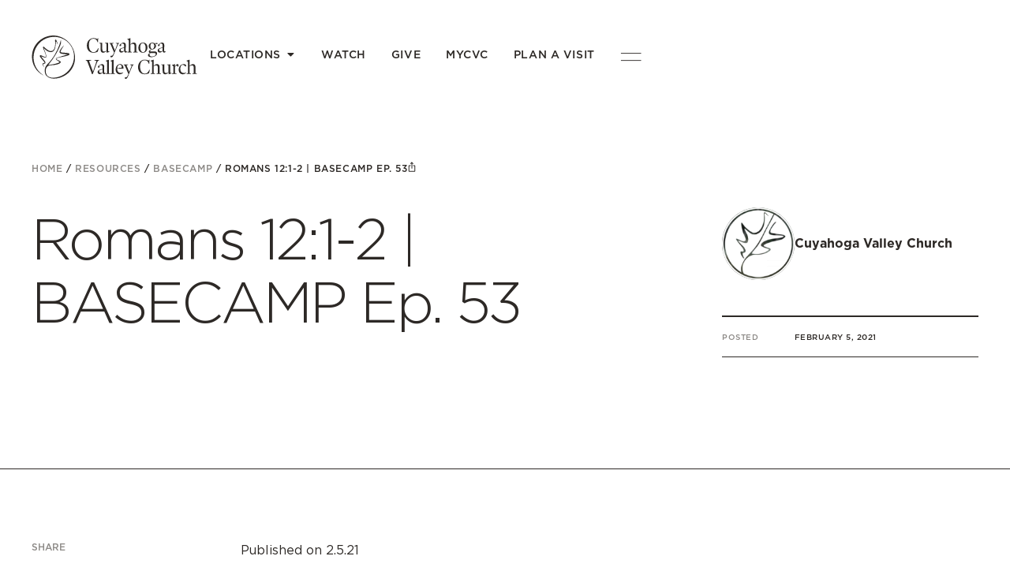

--- FILE ---
content_type: text/html; charset=UTF-8
request_url: https://cvconline.org/romans-121-2-basecamp-ep-53/
body_size: 38729
content:
<!doctype html>
<html lang="en-US">
<head>
	<meta charset="UTF-8">
	<meta name="viewport" content="width=device-width, initial-scale=1">
	<link rel="profile" href="https://gmpg.org/xfn/11">
	<meta name='robots' content='index, follow, max-image-preview:large, max-snippet:-1, max-video-preview:-1' />

	<!-- This site is optimized with the Yoast SEO plugin v26.5 - https://yoast.com/wordpress/plugins/seo/ -->
	<title>Romans 12:1-2 | BASECAMP Ep. 53 - Cuyahoga Valley Church</title>
	<link rel="canonical" href="https://cvconline.org/romans-121-2-basecamp-ep-53/" />
	<meta property="og:locale" content="en_US" />
	<meta property="og:type" content="article" />
	<meta property="og:title" content="Romans 12:1-2 | BASECAMP Ep. 53 - Cuyahoga Valley Church" />
	<meta property="og:description" content="Published on 2.5.21" />
	<meta property="og:url" content="https://cvconline.org/romans-121-2-basecamp-ep-53/" />
	<meta property="og:site_name" content="Cuyahoga Valley Church" />
	<meta property="article:published_time" content="2021-02-05T00:00:00+00:00" />
	<meta property="article:modified_time" content="2023-07-07T18:29:38+00:00" />
	<meta name="author" content="kevin@eachevery.com" />
	<meta name="twitter:card" content="summary_large_image" />
	<meta name="twitter:label1" content="Written by" />
	<meta name="twitter:data1" content="kevin@eachevery.com" />
	<script type="application/ld+json" class="yoast-schema-graph">{"@context":"https://schema.org","@graph":[{"@type":"Article","@id":"https://cvconline.org/romans-121-2-basecamp-ep-53/#article","isPartOf":{"@id":"https://cvconline.org/romans-121-2-basecamp-ep-53/"},"author":{"name":"kevin@eachevery.com","@id":"https://cvconline.org/#/schema/person/819b21a7857b355604f4be1a8a8446ed"},"headline":"Romans 12:1-2 | BASECAMP Ep. 53","datePublished":"2021-02-05T00:00:00+00:00","dateModified":"2023-07-07T18:29:38+00:00","mainEntityOfPage":{"@id":"https://cvconline.org/romans-121-2-basecamp-ep-53/"},"wordCount":14,"commentCount":0,"publisher":{"@id":"https://cvconline.org/#organization"},"articleSection":["Episodes"],"inLanguage":"en-US","potentialAction":[{"@type":"CommentAction","name":"Comment","target":["https://cvconline.org/romans-121-2-basecamp-ep-53/#respond"]}]},{"@type":"WebPage","@id":"https://cvconline.org/romans-121-2-basecamp-ep-53/","url":"https://cvconline.org/romans-121-2-basecamp-ep-53/","name":"Romans 12:1-2 | BASECAMP Ep. 53 - Cuyahoga Valley Church","isPartOf":{"@id":"https://cvconline.org/#website"},"datePublished":"2021-02-05T00:00:00+00:00","dateModified":"2023-07-07T18:29:38+00:00","breadcrumb":{"@id":"https://cvconline.org/romans-121-2-basecamp-ep-53/#breadcrumb"},"inLanguage":"en-US","potentialAction":[{"@type":"ReadAction","target":["https://cvconline.org/romans-121-2-basecamp-ep-53/"]}]},{"@type":"BreadcrumbList","@id":"https://cvconline.org/romans-121-2-basecamp-ep-53/#breadcrumb","itemListElement":[{"@type":"ListItem","position":1,"name":"Home","item":"https://cvconline.org/"},{"@type":"ListItem","position":2,"name":"Resources","item":"https://cvconline.org/resources/"},{"@type":"ListItem","position":3,"name":"BASECAMP","item":"https://cvconline.org/category/episodes/"},{"@type":"ListItem","position":4,"name":"Romans 12:1-2 | BASECAMP Ep. 53"}]},{"@type":"WebSite","@id":"https://cvconline.org/#website","url":"https://cvconline.org/","name":"Cuyahoga Valley Church","description":"","publisher":{"@id":"https://cvconline.org/#organization"},"potentialAction":[{"@type":"SearchAction","target":{"@type":"EntryPoint","urlTemplate":"https://cvconline.org/?s={search_term_string}"},"query-input":{"@type":"PropertyValueSpecification","valueRequired":true,"valueName":"search_term_string"}}],"inLanguage":"en-US"},{"@type":"Organization","@id":"https://cvconline.org/#organization","name":"Cuyahoga Valley Church","url":"https://cvconline.org/","logo":{"@type":"ImageObject","inLanguage":"en-US","@id":"https://cvconline.org/#/schema/logo/image/","url":"https://cvconline.org/wp-content/uploads/2023/05/cvc-logo.svg","contentUrl":"https://cvconline.org/wp-content/uploads/2023/05/cvc-logo.svg","width":210,"height":57,"caption":"Cuyahoga Valley Church"},"image":{"@id":"https://cvconline.org/#/schema/logo/image/"}},{"@type":"Person","@id":"https://cvconline.org/#/schema/person/819b21a7857b355604f4be1a8a8446ed","name":"kevin@eachevery.com","image":{"@type":"ImageObject","inLanguage":"en-US","@id":"https://cvconline.org/#/schema/person/image/","url":"https://secure.gravatar.com/avatar/84575d48958ec11b4d12052560474751d5857409b4dda49dbbc96b45b324df5e?s=96&d=mm&r=g","contentUrl":"https://secure.gravatar.com/avatar/84575d48958ec11b4d12052560474751d5857409b4dda49dbbc96b45b324df5e?s=96&d=mm&r=g","caption":"kevin@eachevery.com"},"url":"https://cvconline.org/author/kevineachevery-com/"}]}</script>
	<!-- / Yoast SEO plugin. -->


<link rel='dns-prefetch' href='//www.googletagmanager.com' />
<link rel="alternate" type="application/rss+xml" title="Cuyahoga Valley Church &raquo; Feed" href="https://cvconline.org/feed/" />
<link rel="alternate" type="application/rss+xml" title="Cuyahoga Valley Church &raquo; Comments Feed" href="https://cvconline.org/comments/feed/" />
<link rel="alternate" type="application/rss+xml" title="Cuyahoga Valley Church &raquo; Romans 12:1-2 | BASECAMP Ep. 53 Comments Feed" href="https://cvconline.org/romans-121-2-basecamp-ep-53/feed/" />
<link rel="alternate" title="oEmbed (JSON)" type="application/json+oembed" href="https://cvconline.org/wp-json/oembed/1.0/embed?url=https%3A%2F%2Fcvconline.org%2Fromans-121-2-basecamp-ep-53%2F" />
<link rel="alternate" title="oEmbed (XML)" type="text/xml+oembed" href="https://cvconline.org/wp-json/oembed/1.0/embed?url=https%3A%2F%2Fcvconline.org%2Fromans-121-2-basecamp-ep-53%2F&#038;format=xml" />
<link rel="stylesheet" type="text/css" href="https://use.typekit.net/qbc0ivq.css"><style id='wp-img-auto-sizes-contain-inline-css'>
img:is([sizes=auto i],[sizes^="auto," i]){contain-intrinsic-size:3000px 1500px}
/*# sourceURL=wp-img-auto-sizes-contain-inline-css */
</style>
<link rel='stylesheet' id='PrayerEngineFrontendStyles-css' href='https://cvconline.org/wp-content/plugins/prayerengine_plugin/css/pe_styles.css?ver=6.9' media='all' />
<style id='wp-emoji-styles-inline-css'>

	img.wp-smiley, img.emoji {
		display: inline !important;
		border: none !important;
		box-shadow: none !important;
		height: 1em !important;
		width: 1em !important;
		margin: 0 0.07em !important;
		vertical-align: -0.1em !important;
		background: none !important;
		padding: 0 !important;
	}
/*# sourceURL=wp-emoji-styles-inline-css */
</style>
<link rel='stylesheet' id='wp-block-library-css' href='https://cvconline.org/wp-includes/css/dist/block-library/style.min.css?ver=6.9' media='all' />

<link rel='stylesheet' id='site-style-css' href='https://cvconline.org/wp-content/plugins/cvc-plugin/css/site.css?ver=1.0.1' media='' />
<link rel='stylesheet' id='cvc-filter-css-css' href='https://cvconline.org/wp-content/plugins/cvc-plugin/css/filter.css?ver=1.0.3' media='all' />
<link rel='stylesheet' id='cvc-splide-css' href='https://cvconline.org/wp-content/plugins/cvc-plugin/css/splide.min.css?ver=1.0.0' media='all' />
<link rel='stylesheet' id='hello-elementor-css' href='https://cvconline.org/wp-content/themes/hello-elementor/assets/css/reset.css?ver=3.4.4' media='all' />
<link rel='stylesheet' id='hello-elementor-theme-style-css' href='https://cvconline.org/wp-content/themes/hello-elementor/assets/css/theme.css?ver=3.4.4' media='all' />
<link rel='stylesheet' id='hello-elementor-header-footer-css' href='https://cvconline.org/wp-content/themes/hello-elementor/assets/css/header-footer.css?ver=3.4.4' media='all' />
<link rel='stylesheet' id='elementor-frontend-css' href='https://cvconline.org/wp-content/plugins/elementor/assets/css/frontend.min.css?ver=3.29.2' media='all' />
<link rel='stylesheet' id='elementor-post-5090-css' href='https://cvconline.org/wp-content/uploads/elementor/css/post-5090.css?ver=1762457944' media='all' />
<link rel='stylesheet' id='widget-heading-css' href='https://cvconline.org/wp-content/plugins/elementor/assets/css/widget-heading.min.css?ver=3.29.2' media='all' />
<link rel='stylesheet' id='widget-mega-menu-css' href='https://cvconline.org/wp-content/plugins/elementor-pro/assets/css/widget-mega-menu.min.css?ver=3.29.2' media='all' />
<link rel='stylesheet' id='e-motion-fx-css' href='https://cvconline.org/wp-content/plugins/elementor-pro/assets/css/modules/motion-fx.min.css?ver=3.29.2' media='all' />
<link rel='stylesheet' id='widget-breadcrumbs-css' href='https://cvconline.org/wp-content/plugins/elementor-pro/assets/css/widget-breadcrumbs.min.css?ver=3.29.2' media='all' />
<link rel='stylesheet' id='widget-image-css' href='https://cvconline.org/wp-content/plugins/elementor/assets/css/widget-image.min.css?ver=3.29.2' media='all' />
<link rel='stylesheet' id='widget-share-buttons-css' href='https://cvconline.org/wp-content/plugins/elementor-pro/assets/css/widget-share-buttons.min.css?ver=3.29.2' media='all' />
<link rel='stylesheet' id='e-apple-webkit-css' href='https://cvconline.org/wp-content/plugins/elementor/assets/css/conditionals/apple-webkit.min.css?ver=3.29.2' media='all' />
<link rel='stylesheet' id='elementor-icons-shared-0-css' href='https://cvconline.org/wp-content/plugins/elementor/assets/lib/font-awesome/css/fontawesome.min.css?ver=5.15.3' media='all' />
<link rel='stylesheet' id='elementor-icons-fa-solid-css' href='https://cvconline.org/wp-content/plugins/elementor/assets/lib/font-awesome/css/solid.min.css?ver=5.15.3' media='all' />
<link rel='stylesheet' id='elementor-icons-fa-brands-css' href='https://cvconline.org/wp-content/plugins/elementor/assets/lib/font-awesome/css/brands.min.css?ver=5.15.3' media='all' />
<link rel='stylesheet' id='e-sticky-css' href='https://cvconline.org/wp-content/plugins/elementor-pro/assets/css/modules/sticky.min.css?ver=3.29.2' media='all' />
<link rel='stylesheet' id='widget-divider-css' href='https://cvconline.org/wp-content/plugins/elementor/assets/css/widget-divider.min.css?ver=3.29.2' media='all' />
<link rel='stylesheet' id='widget-search-form-css' href='https://cvconline.org/wp-content/plugins/elementor-pro/assets/css/widget-search-form.min.css?ver=3.29.2' media='all' />
<link rel='stylesheet' id='e-animation-fadeIn-css' href='https://cvconline.org/wp-content/plugins/elementor/assets/lib/animations/styles/fadeIn.min.css?ver=3.29.2' media='all' />
<link rel='stylesheet' id='widget-nav-menu-css' href='https://cvconline.org/wp-content/plugins/elementor-pro/assets/css/widget-nav-menu.min.css?ver=3.29.2' media='all' />
<link rel='stylesheet' id='e-popup-css' href='https://cvconline.org/wp-content/plugins/elementor-pro/assets/css/conditionals/popup.min.css?ver=3.29.2' media='all' />
<link rel='stylesheet' id='elementor-icons-css' href='https://cvconline.org/wp-content/plugins/elementor/assets/lib/eicons/css/elementor-icons.min.css?ver=5.40.0' media='all' />
<link rel='stylesheet' id='font-awesome-5-all-css' href='https://cvconline.org/wp-content/plugins/elementor/assets/lib/font-awesome/css/all.min.css?ver=3.29.2' media='all' />
<link rel='stylesheet' id='font-awesome-4-shim-css' href='https://cvconline.org/wp-content/plugins/elementor/assets/lib/font-awesome/css/v4-shims.min.css?ver=3.29.2' media='all' />
<link rel='stylesheet' id='elementor-post-29262-css' href='https://cvconline.org/wp-content/uploads/elementor/css/post-29262.css?ver=1762457944' media='all' />
<link rel='stylesheet' id='elementor-post-5256-css' href='https://cvconline.org/wp-content/uploads/elementor/css/post-5256.css?ver=1762457944' media='all' />
<link rel='stylesheet' id='elementor-post-5243-css' href='https://cvconline.org/wp-content/uploads/elementor/css/post-5243.css?ver=1762458037' media='all' />
<link rel='stylesheet' id='elementor-post-31967-css' href='https://cvconline.org/wp-content/uploads/elementor/css/post-31967.css?ver=1762457945' media='all' />
<link rel='stylesheet' id='elementor-gf-local-roboto-css' href='https://cvconline.org/wp-content/uploads/elementor/google-fonts/css/roboto.css?ver=1748617284' media='all' />
<link rel='stylesheet' id='elementor-gf-local-robotoslab-css' href='https://cvconline.org/wp-content/uploads/elementor/google-fonts/css/robotoslab.css?ver=1748617286' media='all' />
<script src="https://cvconline.org/wp-includes/js/jquery/jquery.min.js?ver=3.7.1" id="jquery-core-js"></script>
<script src="https://cvconline.org/wp-includes/js/jquery/jquery-migrate.min.js?ver=3.4.1" id="jquery-migrate-js"></script>
<script id="PrayerEngineFrontendJavascript-js-extra">
var peajax = {"ajaxurl":"https://cvconline.org/wp-admin/admin-ajax.php"};
//# sourceURL=PrayerEngineFrontendJavascript-js-extra
</script>
<script src="https://cvconline.org/wp-content/plugins/prayerengine_plugin/js/prayerwall210.js?ver=6.9" id="PrayerEngineFrontendJavascript-js"></script>
<script src="https://cvconline.org/wp-content/plugins/elementor-pro/assets/js/page-transitions.min.js?ver=3.29.2" id="page-transitions-js"></script>
<script src="https://cvconline.org/wp-content/plugins/elementor/assets/lib/font-awesome/js/v4-shims.min.js?ver=3.29.2" id="font-awesome-4-shim-js"></script>
<link rel="https://api.w.org/" href="https://cvconline.org/wp-json/" /><link rel="alternate" title="JSON" type="application/json" href="https://cvconline.org/wp-json/wp/v2/posts/34636" /><link rel="EditURI" type="application/rsd+xml" title="RSD" href="https://cvconline.org/xmlrpc.php?rsd" />
<meta name="generator" content="WordPress 6.9" />
<link rel='shortlink' href='https://cvconline.org/?p=34636' />
<meta name="generator" content="Site Kit by Google 1.170.0" /><!-- Display fixes for Internet Explorer -->
	<!--[if lte IE 6]>
	<link href="https://cvconline.org/wp-content/plugins/prayerengine_plugin/css/ie6_fix.css" rel="stylesheet" type="text/css" />
	<![endif]-->
	<!--[if IE 7]>
	<link href="https://cvconline.org/wp-content/plugins/prayerengine_plugin/css/ie7_fix.css" rel="stylesheet" type="text/css" />
	<![endif]-->
	<!--[if IE 8]>
	<link href="https://cvconline.org/wp-content/plugins/prayerengine_plugin/css/ie8_fix.css" rel="stylesheet" type="text/css" />
	<![endif]-->
	<!-- end display fixes for Internet Explorer --><meta name="generator" content="Elementor 3.29.2; features: additional_custom_breakpoints, e_local_google_fonts; settings: css_print_method-external, google_font-enabled, font_display-swap">
<!-- Google tag (gtag.js) -->
<script async src="https://www.googletagmanager.com/gtag/js?id=G-8K28G7VQ8T"></script>
<script>
  window.dataLayer = window.dataLayer || [];
  function gtag(){dataLayer.push(arguments);}
  gtag('js', new Date());

  gtag('config', 'G-8K28G7VQ8T');
</script>
<link rel="icon" href="https://cvconline.org/wp-content/uploads/2023/05/cvc-footer-logo.svg" sizes="32x32" />
<link rel="icon" href="https://cvconline.org/wp-content/uploads/2023/05/cvc-footer-logo.svg" sizes="192x192" />
<link rel="apple-touch-icon" href="https://cvconline.org/wp-content/uploads/2023/05/cvc-footer-logo.svg" />
<meta name="msapplication-TileImage" content="https://cvconline.org/wp-content/uploads/2023/05/cvc-footer-logo.svg" />
		<style id="wp-custom-css">
			/*GRAVITY FORM STYLING*/
/* Add your custom css here */

.gform_wrapper {
}

.gform_heading h2
{
	 color: #2D2926 !important;
  font-family: "gotham", sans-serif;
  font-weight: 400 !important;
  font-size: 3em !important;
}

.gform_description
{
		 color: #2D2926 !important;
  font-family: "gotham", sans-serif;
  font-weight: 400 !important;
  font-size: 1em !important;
	display:inline-block;
	margin-bottom:2em;
}

.gform_required_legend
{
	display:none !important;
}

.gfield_required_asterisk
{
	color: #2D2926 !important;
  font-family: "gotham", sans-serif;
  font-weight: 600 !important;
  font-size: 16px !important;
  line-height: 1.15;
  letter-spacing: 1px;
	text-transform:uppercase;
}


.gform_wrapper input, .gform_wrapper textarea {
  padding:.5em !important;
  margin-bottom:1em !important;
  background: transparent;
  border: 2px solid #2D2926 !important;
  border-radius: 10px !important;
  color: #2D2926 !important;
  font-family: "gotham", sans-serif;
  font-weight: 400 !important;
  font-size: 14px !important;
  line-height: 1.15;
  letter-spacing: 0px !important;
  resize: none;
  box-shadow:none !important;
}

.gform_wrapper .gform_fields .gfield_checkbox .gchoice {
	display: flex;
	flex-wrap: wrap;
	align-items: center;
}

.gform_wrapper input[type="checkbox"] {
	height: 15px !important;
	width: 15px !important;
	flex: 0 0 auto !important;
	margin: 0 !important;
	margin-right: 10px !important;
	padding: 0 !important;
	background-color: transparent;
	border: 1.5px solid #2D2926;
	border-radius: 3px !important;
	appearance: none !important;
}
.gform_wrapper input[type="checkbox"]:checked {
	background-color: #2D2926;
}
.gform_wrapper .gform_fields .gfield_checkbox input[type="checkbox"] + label {
	max-width: calc(100% - 25px);
	width: auto !important;
	flex: 0 0 auto;
	font-size: 16px !important;
	font-weight: 400 !important;
	letter-spacing: 0 !important;
	line-height: 26px !important;
	text-transform: none !important;
}

.gform_wrapper textarea {
 	/*height:3em !important; */
}

.gform_wrapper input:focus, .gform_wrapper textarea:focus
{
 	outline: none !important; 
  	border-color:#8D8A87 !important;
}

.gform_wrapper input::placeholder, .gform_wrapper textarea::placeholder {
  color: #9D9F99 !important;
    letter-spacing: 1px !important;
    font-weight: 400 !important;
    font-size: 12px !important;
}

.gform_wrapper label
{
  color: #2D2926 !important;
  font-family: "gotham", sans-serif;
  font-weight: 600 !important;
  font-size: 16px !important;
  line-height: 1.15;
  letter-spacing: 1px;
	text-transform:uppercase;
}

/* .gform_wrapper select {
  padding-left: 0 !important;
  padding-right: 0 !important;
  padding-bottom: 4px !important;
  background: none;
  border-bottom: 2px solid #EF6625 !important;
  border-radius: 0 !important;
  appearance: none;
  color: #EF6625 !important;
  font-family: "switzer-regular", sans-serif;
  font-weight: 400;
  font-size: 22px !important;
  line-height: 1.15;
  letter-spacing: -0.03em;
  box-shadow:none !important;
} */
.gform_wrapper input[type="submit"] {
  display: inline-block;
  width: auto;
  height: auto !important;
  background-color:transparent !important;
  padding: 1em 3.5em !important;
  border: 2px solid #2D2926 !important;
  border-radius: 50px !important;
  font-weight: 500 !important;
  line-height: 1;
	font-size:16px !important;
  cursor: pointer;
  
  transition: all 0.7s var(--ease-out-expo);
  font-family: "gotham", sans-serif;
}
.gform_wrapper input[type="submit"]:hover {
  background-color: #2D2926 !important;
  color: #ffffff !important; !important;
}




.v2style > fieldset:nth-child(2) > div:nth-child(2) > div:nth-child(1) label {
    visibility: hidden; 
    position: relative;
}

.v2style > fieldset:nth-child(2) > div:nth-child(2) > div:nth-child(1) label::before {
    content: "Email Address";
    visibility: visible;
    position: absolute;
    left: 0;
}
.e-n-tabs-heading .e-n-tab-title {
	border-radius: 0 !important;
}
#breadcrumbs span, #breadcrumbs a {
/* 	font-family: "Gotham", Sans-serif; */
/* 	font-size: 10px; */
	font-weight: 500;
	letter-spacing: 0.05em;
/* 	line-height: 18px; */
}

.breadcrumb_last {
	display: inline-flex;
	align-items: flex-start;
	column-gap: 5px;
	color: #2D2926;
}

.breadcrumb_last svg {
	display: block;
}
.campus-tag {
    display: block;
    padding: 6px 10px;
    background-color: #2D2926;
    color: #ffffff;
    font-family: 'Gotham';
    font-size: 14px;
    font-weight: 500;
    letter-spacing: 0.04em;
    line-height: 22px;
    text-transform: uppercase;
}

.boxcast-well-container {
    display: none !important;
}

.splide__pagination__page {
	padding: 0 !important;
	background-color: #8D8A87 !important;
	border: none !important;
}
.splide__pagination__page.is-active{
	background-color: #FFFFFF !important;
}
.e-n-tab-title:hover {
	border-radius: 0 !important;
}
.html-button{
	padding-bottom: 13px;
	padding-left: 57px;
	padding-right: 57px;
	padding-top: 13px;
	font-family: Gotham, sans-serif;
	font-size: 16px;
	font-weight: 500;
	letter-spacing: normal;
	line-height: 24px;
	text-align: center;
	color: #2D2926;
	background-color: #fff;
	border: 1px solid #2D2926;
	border-radius: 999px;
}
.html-button:hover{
	background-color: #2D2926;
	color: #fff !important;
}







body .gform_wrapper form .gform_body ul,
body .gform_wrapper form .gform_body ul li {
     list-style-type: none !important;
     list-style-image: none !important;
     list-style: none !important;
     background-image: none !important;
     background: none !important;
     border: none !important
}
body .gform_wrapper form .gform_body ul > li:before {
     content: "";
}

body .ginput_container input, .ginput_container textarea {
	color: #2e4466;
	background-color: white;
}
 





.v2giveSysHeroHeader{
    /* background: url();*/
  }
 
  :root {
      --brand-primary: /* ye aulde -> #57763A */ /*#6d8f41*/ #2D2926;
      --brand-color-primary-desat:#5B5B5A;;
      --brand-secondary: /*#6d9c2a*/ #54595F;
      --brand-tertiary: #000;
      --brand-quaternary: #FFFFFF;
      --brand-inactive: #dcdcdc;
      --brand-color-accent: #000;
      --brand-background-color: #fff;
      --brand-error-color-primary: red;
      --brand-focus-color-bg: /* #deebd7 */  /* pink */  #f4f4f4; 
      --brand-primary-font: "PT_Serif", serif;
      --brand-secondary-font: Montserrat, sans-serif;
      --brand-border-radius: 0px;
      --brand-stroke-weight: 1px;
      --brand-text-letter-spacing: 0.02em;
      --brand-text-line-height: normal /* 1.4em */;
      --brand-text-weight: 400;
      --brand-text-color: #060606;
      --brand-typography-medium: 500;
      --brand-typography-bold: 600;
      --brand-typography-bolder: 700;
      --brand-text-size: 21px;
      --brand-font-size-xl: 40px;
      --brand-link01-text-size: 14px;
      --brand-link01-text-color: var(--brand-primary);
      --brand-link01-text-decoration: underline var(--brand-primary) var(--brand-stroke-weight);
      --brand-link01-text-color-hov: var(--brand-secondary);
      --brand-link01-text-decoration-hov: underline var(--brand-secondary) var(--brand-stroke-weight);
      --brand-primary-input-height: 46px;
  
      --closingCTA-legal: words;
  
      --customerOverride-formPage-insipiringBGImage: url("https://images.squarespace-cdn.com/content/v1/5b28b3e945776e86f5212567/1674575477565-N2L7WQ00PUN9UT7ST2IX/james-barr-lf8nwCdrx00-unsplash.jpg?format=2500w");
      --customerOverride-formPage-insipiringQuote: "Every man according as he purposeth in his heart, so let him give; not grudgingly, or of necessity: for God loveth a cheerful giver.";
      --customerOverride-formPage-insipiringQuote-attribution: "— 2 Corinthians 9:7";
      --customerOverride-formPage-sideBar-logo: url("https://images.squarespace-cdn.com/content/v1/5b28b3e945776e86f5212567/1562087619250-UWVEYRKUU651WSCAIF5L/logo_new-01.png?format=1500w");
      --customerOverride-formPage-sideBar-title: "Enable Text to Give";
      --customerOverride-formPage-sideBar-introText: "Register your mobile number and begin\Ausing Text to Give right away.";
      --customerOverride-formPage-sideBar-closingCTA-title: "Questions?";
      --customerOverride-formPage-sideBar-closingCTA-text: "Contact:";
      --customerOverride-formPage-sideBar-closingCTA-legal: "© 2023";
  
      --giveSys-gift-grid-p-size: 16px;
      --giveSys-gift-grid-hl-size: 21px;
      --giveSys-action-font-size: 12px;
      --giveSys-action-font-transform: Capitalize;
      --giveSys-action-font-weight: 500px;
      --giveSys-color-inactive: #6e738c;
      
      --button-text-color: #fff;
      --button-border-color: var(--brand-secondary);
      --button-background: var(--brand-secondary);
      --button-font-size: 14px;
      --button-font-weight: bold;
      --button-border: none;
      --button-border-width: 0px;
      --button-border-radius: var(--brand-border-radius);
  
      --button-hover-border-color: transparent;
      --button-hover-text-color: #fff;
      --button-hover-background-color: rgba(0,0,0,0.8);
      --button-display: inline-block;
      --button-font: var(--brand-primary-font);
      --button-text-transform: uppercase;
      --button-font-weight: 400;
      --button-padding: 14px 35px;
      --button-text-alignment: center;
      
      --input-background-color: var(--brand-background-color);
      --input-text-color: #000;
      --input-border-color: #eee;
      --input-padding: 16px;
  
      --typog-p-font: var(--brand-secondary-font);
      --typog-p-font-size: 21px;
  
      --form-label-font: var(--brand-secondary-font);
      --form-label-font-weight: 400;
      --form-label-font-size: 14px;
      --form-label-font-size-small: 14px;
      --form-label-color: var(--brand-text-color);
      --form-label-letter-spacing: .02em;
      
      --input-text-font: var(--brand-secondary-font);
      --input-text-font-color: var(--brand-text-color);
      --input-text-font-size: 21px;
      --input-text-font-weight: 400;
  
      --sideBar-headline-font: var(--brand-primary-font);
      --sideBar-headline-size: 28px;
      --sideBar-headline-color: var(--brand-primary);
      --sideBar-headline-line-height: 1.1em;
      --sideBar-headline-letter-spacing: 0.02em;
      --sideBar-headline-font-weight: 500 !important;
  
      --sideBar-text-font: var(--brand-secondary-font);
      --sideBar-text-size: 18px;
      --sideBar-text-line-height: var(--brand-text-line-height);
      --sideBar-text-weight: var(--brand-text-weight);
      --sideBar-text-letter-spacing: var(--brand-text-letter-spacing);
  }
  /* A. end - Define Main Widgets Style Variables */
  
  
  
  /**** B. begin - 3rd-Party Platform-Specific Overrides ****/
  /*** 1. SquareSpace: section.Main-content Margin-top reconciliation ***/
      /**  a. section.Main-content {
              padding-top: 0px !important;
          } */
  
          /* Responsive */
          @media only screen and (max-width: 760px) {
              .sqs-layout .sqs-col-12>.sqs-block-spacer {
                  display: none !important;
              }
              .v2-accountAccess-sideBar {
                  max-width: 760px;
                  margin-left: 0;
                  border-bottom-right-radius: 0;
                  border-top-left-radius: 10px;
              }
              .v2-accountAccess-sideBar h4 {
                  font-size: 20px; 
              }
  
              /* disable squarespace padding on mobile */
              [class*=sqs-col] .sqs-block {
                  padding-left: 0px !important;
                  padding-right: 0px !important;
                  padding-top: 0px !important;
              }
  
              .sqs-layout .sqs-row .sqs-block:first-child {
                  padding-top: 0px !important;
              }
  
              /* override padding beneath page header headline @Mobile */
              #block-ae6772e0e39b46817e10 {
                  padding-bottom: 0px !important;
              }
  
              /* contain horizontal overflows */
              div.v2-widgets {
                  overflow-x: hidden !important;
              }
          }
          /* --- */
      /** a. --- **/
  
      /* b. Hide odd button (rando magnifying glass that also closes the UI, just like the "danger" affordance does) */
          #givingdesignationlist > div > div > simpledesignationbrowse > selecteddesignation > div > div > div:nth-child(1) > div > a.btn.btn-xs.btn-default {
              display: none !important;
          }
      /* b. --- */
  
      /* c. Override #givingdesignationlist lateral margins @mobile */
          #givingdesignationlist > div {
              margin-left: auto !important;
              margin-right: auto !important; 
          }
      /* --- */
  
      /* d. remove lateral margins from Search input */
          #givingdesignationlist > div > div {
              margin-left: 0px !important;
              margin-right: 0px !important; 
              padding-left: 0px !important;
              padding-right: 0px !important; 
          }
      /* --- */
  
      /* e. v2-widgets - remove bottom padding (48px) @Mobile */
          #v2TopOfViewPort > div.v2-widgets {
              padding-bottom: 0px !important;
          }
      /* --- */
  
      /* f. Remove top-padding (60px) from Main-content @Mobile */
          #collection-64c7b88a33ba0f367dc1168c > div.Site.loaded > div.Site-inner > div > main > section {
              padding-top: 0px !important;
          }
      /* --- */
  /*** 1. --- ***/
  
  
  /*** 2. Wordpress - with Elementor overrides: DEV NOTE- Pay particular attention to the string of numbers following "…-element-" at the end of the selector as this will need manual adjustment for diff orgs/pages ***/
      /** a. Make Hero headers Full Width **/
          /* a1. Top spacing (note = somehow, this workaround "fixed" the mobile "hamburger" nav for DSH's parent site. When you disabe this you will see that it bahves (oddly) like the rest of the site */
              /*section.elementor-section.elementor-top-section.elementor-element.elementor-element-196cf69 /* Hopefully this isn't diff for every page, but if it is, change the number value, manually */ /*{
                  /* height: 2px !important; */
                  /* display: none !important;
              }
          /* a1. --- */
  
          /* a2. diable 10px of top padding */
              /* body > div.elementor.elementor-31689 > section > div > div > div {
                  padding: 0px !important;
              }
          /* a2. --- */
      /** a. --- **/
  
      /** b. Enable full-width Hero Headers **/
          /* b1. Establish Max-width dimensions @Desktop */  
              /* div#v2TopOfViewPort.v2-widgets-container {
                  /* background-color: goldenrod !important; */
                  /* max-width: /* 1120px */ /* 1140px !important;
              }
          /* b1. --- */
  
          /* b2. remove default lateral margins and reset max-width to 100% */
              /*body > div.elementor.elementor-31689 > section > div /*section.elementor-section.elementor-top-section.elementor-element.elementor-element-431eeab.elementor-section-boxed.elementor-section-height-default.elementor-section-height-default div.elementor-container.elementor-column-gap-default*/ /* {
                  /*margin-left: 0px !important;
                  margin-right: 0px !important;
                  max-width: 100% !important;
              }
          /* b2. --- */
      /** b. --- **/
  /*** 2. --- ***/
  /**** B. end - 3rd-Party Platform-Specific Overrides ****/
  
  
  
  /**** C. begin - V2 GiveSys Global Styles ****/
  /*** 1. System Dialog ***/
      /** a. Inline Alerts **/
          /* a1. Style-01. 'mini-banner' variant */
              p.label.label-danger {
                  background-color: white !important;
                  color: var(--brand-danger-color)!important;
                  font-family: var(--brand-primary-font) !important;
                  font-weight: var(--brand-text-weight) !important;
                  text-transform: capitalize !important;
              }
          /* --- */
  
          /* a2. Style-02. 'text' variant */
              span.validationMessage {
                  display: none !important;
                  visibility: hidden !important; 
              }
          /* --- */
      /** a. --- **/
  
      /** b. Modals **/
          /* b1. Modal BGC (SmokeScreen) */
              .swal2-container.swal2-backdrop-show, .swal2-container.swal2-noanimation {
                  background: rgba(0,0,0,.72) !important;
              }
          /* --- */
  
          /* b2. Pop Up Surface */
              .swal2-popup {
                  display: none;
                  position: relative;
                  flex-direction: column;
                  justify-content: center;
                  width: 32em;
                  max-width: 100%;
                  padding: 1.25em;
                  border-radius: var(--brand-border-radius) !important;
                  background: var(--brand-background-color) !important;
                  font-size: 1rem;
                  box-sizing: border-box;
              }
          /* --- */
  
          /* b3. Modal Title styles --- */
              h2#swal2-title.swal2-title {
                  color: var(--brand-text-color) !important;
                  font-family: var(--brand-primary-font);
                  font-weight: 500 !important;
                  letter-spacing: 0px !important;
              }
          /* --- */
  
          /* b4. Modal button styles --- */
              button.swal2-confirm.swal2-styled {
                  border: 0;
                  border-radius: var(--brand-border-radius) !important;
                  background: initial;
                  background-color: var(--brand-primary) !important;
                  color: var(--brand-background-color) !important;
                  font-family: var(--brand-secondary-font);
                  font-size: 1.0625em;
              }
          /* --- */
      /** b. --- **/
  /*** 1. System Dialog ***/
  
  
  /*** 2. Widget Containers -  Spacing and Formats ***/
      /* a. widgets-container styling */
          .v2-widgets-container {
              display: flex;
              flex-direction: row;
                  /* box-shadow: -1px -1px 52px -5px rgba(0,0,0,0.32);
                  -webkit-box-shadow: -1px -1px 52px -5px rgba(0,0,0,0.32);
                  -moz-box-shadow: -1px -1px 52px -5px rgba(0,0,0,0.32); */
              border-radius: var(--brand-border-radius);
              margin-left: auto;
              margin-right: auto;
              width: 100%;
              margin-top: 60px !important;
              background-color: var(--brand-form-background-color) !important;
          }
      /* --- */
  
      /** b. Margins and Padding **/
          /* b1. v2-widgets */
              div.v2-widgets {
                  flex: 1;
                  padding-top: 0px 20px 48px 20px !important;
                  margin-top: 0px !important;
                  margin-bottom: 48px !important;
              }
          /* --- */
  
          /* b2. v2-widgets-container */
              div#v2TopOfViewPort.v2-widgets-container {
                  margin-top: 0px !important;
                  padding-top: 0px !important;
              }
          /* --- */
  
          /* b3. accountAccess-sideBar */
              div.v2-accountAccess-sideBar {
                  margin-top: 0px !important;
                  padding-top: 0px !important;	
              }
          /* --- */
      /** b. --- **/
  /*** 2. --- ***/
  
  
  /** 3. Most form inputs **/
      /* a. Basic Input Styling (including text input styles */
          .v2Module input:not(input[id^="designationAmount-"].form-control.text-right.gift-amount, label input, *[id^="designationSearch-"].form-control, div.ask-ladder div div.input-group input.form-control.text-right.gift-amount ) {
              background-color: /* fuchsia */ var(--brand-focus-color-bg)  /* var(--brand-inactive) */  /* var(--input-background-color) */ !important;
              border-color: var(--input-border-color) !important;
              padding: var(--input-padding) !important;
              height: var(--brand-primary-input-height) !important;
              border: solid var(--brand-tertiary) var(--brand-stroke-weight) !important;
              border-radius: var(--brand-border-radius) !important;
              /*margin-bottom: 24px !important;*/
              color: var(--brand-text-color) !important;
          }
          .v2Module input:not(input[id^="designationAmount-"].form-control.text-right.gift-amount, label input, *[id^="designationSearch-"].form-control, div.ask-ladder div div.input-group input.form-control.text-right.gift-amount):focus {
              background-color: var(--brand-background-color) !important;
              border: 2px solid var(--brand-secondary) !important;
              box-shadow: none !important;
          }
      /* --- */
  /** 3. --- **/
  
  
  /*** 4. begin - Hero Header (Give System) - Dev: Refer to sec II A. (of this code) to enable/disable features of this header. ***/
      /* a. v2giveSysHeroHeader - parent container */
          .v2giveSysHeroHeader {
              height: fit-content !important;
              display: flex !important;
              background-color: var(--brand-color-primary-desat) !important;
              padding-bottom: auto !important;
						margin-bottom: 25px;
          }
      /* a. --- */
  
      /* b. v2giveSysHeroHeader - copyContainer */
          div.v2giveSysHeroHeader-copyContainer {
              top: -14% !important;
              width: 100% !important;
              margin-top: 4em !important;
              margin-bottom: 4em !important;
              height: fit-content !important;
          }
      /* b. */
  
      /** c. Typography **/
          /* c1. v2giveSysHeroHeader - HH overline */
              div.v2giveSysHeroHeader-overline {
                  font-family: var(--brand-primary-font) !important;
                  color: var(--brand-background-color) !important;
                  font-size: 14px !important;
                  font-weight: 600 !important;
                  text-transform: uppercase !important;
                  text-align: center !important;
                  letter-spacing: 2px !important;
                  line-height: normal !important;     
              }
          /* --- */
  
          /* c2. v2giveSysHeroHeader HH headline */
              div.v2giveSysHeroHeader-headline {
                  font-family: var(--brand-primary-font) !important;
                  color: var(--brand-background-color) !important;
                  font-size: 56px !important;
                  font-weight: 500 !important;
                  text-transform: capitalize !important;
                  text-align: center !important;
                  line-height: normal !important;       
              }
          /* --- */
  
          /* c3. v2giveSysHeroHeader body */
              div.v2giveSysHeroHeader-body {
                  font-family: var(--brand-primary-font) !important;
                  color: var(--brand-background-color) !important;
                  font-size: 18px !important;
                  font-weight: 400 !important;
                  text-transform: none !important;
                  text-align: center !important;
                  line-height: normal !important;
                  padding-bottom: .5em !important;
              }
          /* --- */
      /** c. --- **/
  
      /** d. Hero Buttons (when needed) **/
          /* d1. Button(s) parent container */
              div.v2giveSysHeroHeader-bttnContainer {
                  display: flex !important;
                  flex-wrap: wrap !important;
                  justify-content: center !important;
              }
          /* d1. --- */
  
          /* d2. Button (proper) Styles */
              div.v2giveSysHeroHeader-button {
                  width: 200px !important;
                  height: 40px !important;
                  font-family: var(--brand-primary-font) !important;
                  color: var(--brand-secondary) !important;
                  text-align: center !important;
                  background-color: var(--brand-background-color) !important;
                  padding: 8px 24px !important;
                  margin-top: 16px !important;
                  margin-bottom: 8px !important;
                  margin-left: 8px !important;
                  margin-right: 8px !important; 
              }
  
              div.v2giveSysHeroHeader-button:hover {
                  color: var(--brand-primary) !important;
                  background-color: var(--brand-inactive) !important;
              }
          /* d2. --- */
      /** d. --- **/
  /*** 4. --- ***/
  
  
  /** 5. Horizontal scroll subMenu **/
      div.v2horizontalscrollnav {
          visibility: hidden;
          display: none !important;
          background: none !important;
          overflow: auto !important;
          white-space: nowrap !important;
          text-align: center !important;
          margin: 0 auto !important;
      }
  
      div.v2horizontalscrollnav a {
          text-align: center !important;
          display: inline-block;
          color: #555;
          font-family: var(--brand-primary-font) !important;
          font-weight: 500 !important;
          font-style: normal !important;
          text-transform: uppercase !important;
          letter-spacing: 2px !important;
          font-size: 10px !important;
          text-align: center !important;
          text-decoration: none !important;
          background-color: #e6e6e6 !important;
          border: solid 2px #e6e6e6 !important;
          padding: 2px 12px 2px 12px !important;
          margin: 8px 4px 8px 4px !important;
          cursor: pointer !important;
          border-radius: 50px !important;
      }
      div.v2horizontalscrollnav a:hover {
          border: solid 2px #d1d1d1 !important;
          background-color: #d1d1d1 !important;
          color: var(--brand-text-color) !important;
      }
  /** 5. --- **/
  
  
  /*** 6. Responsive effects ***/
      @media only screen and (max-width: 760px) {
  
          /* a. Hero Header Buttons @Mobile */
              div.v2giveSysHeroHeader-button {
                  display: block !important;
                  max-width: 325px !important;
              }
          /* b. --- */
  
          /* a. Modal @Mobile */
              .swal2-popup {
                  width: 100vw !important;
                  max-width: 100vw !important;
                  margin-left: 16px !important;
                  margin-right: 16px !important;
                  overflow-x: scroll !important;
              }
          /* --- */
  
          /* b. Horizontal Scroll Menu @Mobile */
              div.v2horizontalscrollnav {
                  visibility: visible;
                  display: block !important;
                  margin-bottom: 0px !important;
                  border-bottom: 1px solid var(--brand-inactive) !important;
              }
          /* --- */
  
          /* c. Add horizontal rule b/w Main Widget(s) Area and signOn widget @Mobile */
              .v2-accountAccess-sideBar {
                  border-left: none !important;
                  border-top: 1px solid var(--brand-inactive) !important;
              }
          /* --- */
  
          /* b. v2-widgets - adjust lateral margins @Mobile*/
              div.v2-widgets {
                  margin-left: 16px !important;
                  margin-right: 16px !important;
              }
          /* --- */
      }
  /*** 6. --- ***/
  /**** C. End - V2 GiveSys Global Styles --- ****/
  
  
  
  /***** D. Begin - sideBar Styles *****/
  /*** 1. Begin - Sign On Form styles ***/
      /* a. v2signOnContainer */
          div#v2signOnContainer {
              margin-top: 40px !important;
          }
      /* --- */
  
      /* b. Visual form factor ('sideBar' dimensions, color, etc.) overrides */
          .v2-accountAccess-sideBar {
              max-width: 300px;
              margin-left: 20px;
              background-color: var(--brand-background-color);
              padding: 20px;
              border-left: 1px solid var(--brand-inactive);
              border-top-right-radius: 0px;
              border-bottom-right-radius: 0px;
          }
      /* --- */
  
      /** c. Intro Typography **/
          /* c1. headline */
              .v2-accountAccess-sideBar h4 {
                  font-family: var(--brand-primary-font) !important;
                  font-size: 20px !important;
                  text-transform: none !important;
                  font-weight: /* 600 */ var(--sideBar-headline-font-weight) !important;
                  letter-spacing: 0px !important;
                  color: var(--brand-primary) !important;
                  line-height: var(--sideBar-headline-line-height) !important;     
                  margin-bottom: /* 20px */ 8px !important;
                  padding-top: 64px !important;
                  margin-block-start: 8px !important;
              }
          /* --- */
          
          /* c2. body copy */
              .v2-accountAccess-sideBar p {
                  font-family: var(--sideBar-text-font) !important;
                  font-size: 16px !important;
                  line-height: 1.5em /* var(--sideBar-text-line-height) */ !important;
                  letter-spacing: 0px !important;
                  margin-bottom: 4px !important;
              }
          /* --- */
      /** c. --- **/
  
      /** d. Holds both .form-group containers (.form-inline) **/
          /* d1. "Email:" sideBar form input (bottom margin and padding overrides) */
              .v2-accountAccess-sideBar div.form-group:nth-child(1) {
                  /* background-color: lime !important; */
                  margin-bottom: 0px !important;
                  padding-bottom: 0px !important;
              }
          /* --- */
  
  
          /* d2. "Password" sideBar form input (bottom margin override) */
              #v2signOnContainer > div > div.form-inline > div:nth-child(2) {
                  margin-bottom: 8px !important;
              }
          /* --- */
      /** d. --- **/
  
      /* e. Input styles */
          .v2-accountAccess-sideBar input {
              background-color: #fff !important;
              width: 100% !important;
              height: var(--brand-primary-input-height) !important;
              border-radius: var(--brand-border-radius) !important;
          }
      /* --- */
  
      /* f. sidebar Input Label styles */
          div.v2-accountAccess-sideBar div#signonid1.v2.v2Module.v2-xs.loaded.validated.v2-signon signon#signonid1.v2style div#v2signOnContainer div.form-inline div.form-inline div.form-group label {
              color: var(--brand-text-color) !important;
              font-weight: var(--brand-text-weight) !important;
          }
      /* --- */
  
      /** g. Buttons **/
          /* g1. Text Link Button styles (except 1st button) */
              .v2-accountAccess-sideBar div#v2signOnContainer div.form-inline div.form-group:not(div.form-inline div.form-inline div.form-group, a.btn.btn-default.btn-small.profile-btn, a.btn.btn-success.btn-small.logout-btn) {
                  font-family: var(--brand-secondary-font) !important;
                  color: var(--brand-secondary) !important;
                  text-align: center !important;
                  align-items: center !important;
                  align-content: center !important;
              }
  
              .v2-accountAccess-sideBar div#v2signOnContainer div.form-inline div.form-group a:not(div.form-inline div.form-inline div.form-group a, div.form-inline div.form-group a:first-of-type, a.btn.btn-default.btn-small.profile-btn, a.btn.btn-success.btn-small.logout-btn) {
                  font-size: var(--brand-link01-text-size) !important;
                  color: var(--brand-link01-text-color) !important;
                  text-decoration: var(--brand-link01-text-decoration) !important;
              }
  
              .v2-accountAccess-sideBar div#v2signOnContainer div.form-inline div.form-group a:not(div.form-inline div.form-inline div.form-group a, div.form-inline div.form-group a:first-of-type, a.btn.btn-default.btn-small.profile-btn, a.btn.btn-success.btn-small.logout-btn):hover {
                  color: var(--brand-secondary) !important;
                  text-decoration: var(--brand-link01-text-decoration) !important;
              }
          /* --- */

          .checkout-buttons a.btn.btn-success {
            font-family: var(--brand-secondary-font) !important;
            font-size: var(--button-font-size) !important;
            font-weight: var(--button-font-weight) !important;
            color: var(--button-text-color);
            background-color: var(--button-background) !important;
            padding: var(--button-padding) !important;
            border: solid 1px var(--button-background) !important;
            border-radius: var(--brand-border-radius) !important;
        }
        .checkout-buttons /*.login-btn,*/ a.btn.btn-success:hover {
            background-color: var(--brand-primary) !important;
            border: solid 1px var(--brand-primary) !important;
        }
  
          /* g2. 'Login' button */
              .v2-accountAccess-sideBar a.btn.btn-success.btn-small.login-btn {
                  font-family: var(--brand-secondary-font) !important;
                  font-size: var(--button-font-size) !important;
                  font-weight: var(--button-font-weight) !important;
                  display: flex !important;
                  justify-content: center !important;
                  margin-bottom: 16px !important;
                  color: var(--button-text-color);
                  background-color: var(--button-background) !important;
                  padding: var(--button-padding) !important;
                  border: solid 1px var(--button-background) !important;
                  border-radius: var(--brand-border-radius) !important;
              }
              .v2-accountAccess-sideBar /*.login-btn,*/ a.btn.btn-success.btn-small.login-btn:hover {
                  background-color: var(--brand-primary) !important;
                  border: solid 1px var(--brand-primary) !important;
              }
          /* --- */
  
          /* g3. 'Logout' button */
              div#v2signOnContainer a.btn.btn-success.btn-small.logout-btn {
                  font-family: var(--brand-secondary-font) !important;
                  color: var(--brand-secondary) !important;
                  background-color: var(--brand-inactive) !important;
                  border: 1px solid var(--brand-secondary) !important;
                  min-width: 100% !important;
                  padding: var(--button-padding);
                  font-size: var(--button-font-size);
                  font-weight: var(--button-font-weight);
                  border-radius: var(--button-border-radius);
                  text-decoration: none !important;                                
              }
              div#v2signOnContainer a.btn.btn-success.btn-small.logout-btn:focus {
                  text-decoration: none !important;
              }
              div#v2signOnContainer a.btn.btn-success.btn-small.logout-btn:hover {
                  background-color: var(--brand-primary) !important; 
                  color: var(--brand-background-color) !important;
                  text-decoration: none !important;
              }
          /* --- */
  
          /* g4. 'Profile' button */
              div#v2signOnContainer a.btn.btn-default.btn-small.profile-btn {
                  display: none !important;
                  visibility: hidden !important;
              }
          /* --- */
      /** g.--- **/
  
      /* h. "use-email/phone" link */
          div#v2signOnContainer div.form-group span:not(a.use-emailphone-link.reset-password-link span) {
              display: block !important;
              color: var(--brand-error-color-primary) !important;
              font-weight: bold !important;
          }
      /* --- */
  /*** 1. End - Sign On Form styles ***/
  
  
  /** 2. Begin - UI when Logged In **/
      /* a. Default Display */
          .logged-in-content {
              display: none;
          }
      /* --- */
  
      /* b. Welcome Message styles */
          .welcome-message-text a {
              margin-bottom: 10px !important;
              padding-bottom: 10px;
              display: flex;
          }
      /* --- */
  
      /* c. Welcome text stying */
          span.welcome-message-text {
              font-family: var(--brand-primary-font);
              font-weight: var(--brand-typography-medium) !important;
              color: var(--brand-text-color) !important;
          }
      /* --- */
  
      /* d. Profile SubNav ***REPLACE & UPDATE WHEN READY*** */
          .profile-subnav {
              list-style: none;
              padding-left: 0;
              width: 100%;
              display: flex;
              flex-direction: column;
          }
  
          .profile-subnav li {
              text-transform: var(--giveSys-action-font-transform) !important;
              margin-left: 0;
              padding-left: 0;
              width: 100%;
              display: flex;
              flex-grow: 1;
              font-size: 20px;
              font-weight: var(--giveSys-action-font-weight) !important;
              letter-spacing: var(--brand-text-letter-spacing) !important;
          }
  
          .profile-subnav a {
              width: 100%;
              padding: 5px;
              color: #909090 !important;
              border-bottom: solid 1px var(--brand-tertiary) !important;
              text-decoration: none;
          }
  
          .profile-subnav a:hover {
              background-color: var(--brand-primary) !important;
              color: #fff !important;
          }
  
          .profile-subnav .active {
              color: var(--brand-secondary) !important;
              font-weight: var(--brand-typography-medium) !important;
              border-bottom: solid 2px var(--brand-secondary) !important;
          }
  
          .profile-subnav .active:hover {
              background-color: var(--brand-primary) !important;
          }
      /* d. --- */
  /** 2. End - UI when Logged In **/
  
  
  /** 3. Begin - Additional UI When Logged Out **/ 
  /** 3. End - Additional UI When Logged Out **/
  
  
  /*** 4. begin - [sideBar] Responsive ***/
      @media only screen and (max-width: 760px) {
          /* a. Column reversal (when enabled) */
              .v2-widgets-container {
                  display: flex;
                  /* flex-direction: column-reverse; */
                  flex-direction: column !important;
                  margin-top: 0px !important;
                  box-shadow: none;
                  width: 100% !important;
              }
          /* --- */
  
          /** b. Sizing and display **/
              /* b1. v2authentication dimensions and display styles */
                  div#v2authentication.form-group {
                      display: block !important;
                      width: 100% !important;
                      text-align: center !important;
                      align-items: center !important;
                      margin: 0 auto !important;
                  }
              /* --- */
  
              /* b2. sideBar dimensions and display styles */
                  div.v2-accountAccess-sideBar {
                      max-width: /*100%*/ auto !important;
                      border-radius: 0px !important;
                      display: block !important;
                      width: 100% !important;
                      margin: 0 auto !important;
                      padding-right: 20px !important;
                      padding-left: 20px !important;
                      align-content: center !important;
                  }
              /* --- */
          /** b. --- **/
  
          /* c. sidebar headline */
              .v2-accountAccess-sideBar h4 {
                  font-size: 20px !important;
                  text-transform: uppercase !important;
                  font-weight: 500 !important;
                  letter-spacing: 0px !important;
                  padding-top: 32px !important;
              }
          /* --- */
          
          /* d. text-link actions/buttons */
              div#v2authentication.form-group {
                  display: block !important;
                  width: 100% !important;
                  text-align: center !important;
                  align-items: center !important;
                  margin: 0 auto !important;
              }
              
              div#v2authentication.form-group a:not(a.btn.btn-success.btn-small.login-btn, a.btn.btn-success.btn-small.logout-btn, a.btn.btn-default.btn-small.profile-btn) {
                  display: inline-block !important;
                  text-align: center !important;
                  align-items: center !important;
                  font-size: var(--giveSys-action-font-size) !important;
                  text-decoration: underline !important;
                  color: var(--brand-primary) !important;
                  margin-right: 0 auto !important;
                  margin-left: 0 auto !important;
                  width: 100 !important;
              }
              div#v2authentication.form-group a:not(a.btn.btn-success.btn-small.login-btn, a.btn.btn-success.btn-small.logout-btn, a.btn.btn-default.btn-small.profile-btn):hover {
                  color: var(--brand-secondary) !important;
                  text-decoration: none !important;
              }
          /* d. --- */
  
          /** e. v2 Misc. UI **/
              /* e1. sidebar Form input override(s) */
                  div.form-inline {
                      width: 100% !important;
                  }
              /* --- */
  
              /* e2. logged out content styles */
                  div.logged-out-content {
                      margin-top: 24px !important;
                  }
              /* --- */
  
              /* e3. omit left sideBar border on Mobile */
                  .v2-accountAccess-sideBar {
                      border-left: none !important;
                  }
              /* --- */
  
              /* e4. v2-widgets padding */
                  div.v2-widgets {
                      padding-top: 0px !important;
                      padding-left: 8px !important;
                      padding-right: 8px !important;
                      padding-bottom: 48px !important;
                  }
              /* --- */
          /* e. --- */
  
          /* f. "Email:" sideBar form input (tighten up bottom margin @Mobile) */
              #v2signOnContainer > div > div:nth-child(1) > div:nth-child(1) > input {
                  margin-bottom: 16px !important;
              }
          /* --- */
      }
  /*** 4. end - Responsive ***/
  /***** D. End - sideBar Styles --- *****/
  
  
  
  /***** E. Begin - Main Widget(s) 'simplegiving' styling - *****/
  /**** 1. begin - Basic Widget UI Styles ****/
      /* a. 'simplegiving' Margin-top */
          div#v2-simplegiving {
              margin-top: 64px !important;
          }
      /* --- */
  
      /* b. Label: "What do you want to give to?" @Desktop */
          #givingdesignationlist div div label:not(label.form-control-static) {
              font-size: 24px !important;
              margin-bottom: 14px !important;
          }
      /* --- */
  
      /*** c. designationSearch Selector UI ***/
          /* c1. Search/Selection Input Field (form-control) style overrides */
                  .v2Module input[id^="designationSearch-"].form-control {
                      border-radius: var(--brand-border-radius) !important;
                      height: 46px !important;
                      background-color: var(--brand-focus-color-bg) !important;
                      border: solid var(--brand-tertiary) var(--brand-stroke-weight) !important;
                  }
          /* --- */
  
          /* c2. modify the color of the input's :focus state */
              .v2Module *[id^="designationSearch-"].form-control:focus {
                  background-color: var(--brand-background-color) !important;
                  border: 2px solid var(--brand-secondary) !important;
                  box-shadow: none !important; 
              }
          /* --- */
  
          /* c3. Amount input filed style overrides when AskLadder = true */
              #givingdesignationlist > div > div > simpledesignationbrowse > selecteddesignation > div > div > div > div.ask-ladder > div > div > input {
                  background-color: var(--brand-focus-color-bg) !important;
              }
  
              #givingdesignationlist > div > div > simpledesignationbrowse > selecteddesignation > div > div > div > div.ask-ladder > div > div > input:focus {
                  background-color: var(--brand-background-color) !important;
                  border: 2px solid var(--brand-secondary) !important;
                  box-shadow: none !important; 
              }
          /* --- */
  
          /** c4. Style the dropdown action button **/
              /* c4a. button-affordance */
              a.project-give-btn {
                  border-radius: 0px !important;
                  background-color: var(--brand-secondary) !important;
  
              }
               a.project-give-btn:hover {
                  background-color: var(--brand-primary) !important;
  
              }    
              div#designationselect.combobox div div.input-group div.input-group-btn a.btn.btn-info {
                      border-radius: 0px !important;
                      background-color: var(--brand-secondary) !important;
                      height: 46px !important;
                  }
                  div#designationselect.combobox div div.input-group div.input-group-btn a.btn.btn-info:hover {
                      background-color: var(--brand-primary) !important;
                      height: 46px !important;
                  }
              /* --- */
  
              /* c4b. Chevron (down) icon */
                  i.glyphicon.glyphicon-chevron-down {
                      padding-top: 10px !important;
                  }
              /* --- */
          /** c4. --- **/
  
          /* c5. Center the thumbnail image */
              ul.dropdown-menu li div img  {
                  background-position: center center !important;
                  background-size: cover !important;
                  background-repeat: no-repeat !important;
                 /*  -webkit-background-size: contain !important;
                  -moz-background-size: contain !important;
                  -o-background-size: contain !important; */
              }
          /* --- */
          
          /** c6. Element typography styles **/
              /* c6a. Designation Options Title overrides */
                  .v2Module #designationselect > div > div.dropdown > ul > li > a > div > label {
                      display: block !important;
                      font-family: var(--brand-primary-font) !important;
                      font-size: 21px !important;
                      font-weight: 500 !important;
                      color: var(--brand-primary) !important;
                      text-transform: capitalize !important;
                      padding-top: 0px !important;
                      padding-bottom: 0px !important;
                  }
              /* --- */
  
              /* c6b. Designation description copy overrides */
                  .v2Module #designationselect > div > div.dropdown > ul > li > a > div > span {
                      color: var(--brand-text-color) !important;
                      font-family: var(--brand-secondary-font) !important;
                      font-size: var(--giveSys-gift-grid-p-size) !important;
                  }
              /* --- */
          /** c6. **/
      /*** c. --- ***/
  
      /** d. Buttons **/
          /* d1. Top Margin */
              #v2-simplegiving a.btn.btn-block.btn-default {
                  margin-top: 20px;
              }
          /* --- */
          
          /* d2. Main action buttons ("Make this a Recurring or Future Gift" and "Complete Gift") styles */
              .v2Module a.btn.btn-success.add-schedule-text.btn-block, a.btn.btn-success.btn-block:not(a.btn.btn-info.askbutton, a.btn.btn-success.askbutton, checkoutpayment a.btn.btn-block.btn-success) {
                  color: var(--button-text-color) !important;
                  background-color: var(--brand-secondary) !important;
                  border: 1px solid var(--brand-secondary) !important;
                  min-width: 100% !important;
                  padding: var(--button-padding);
                  font-size: var(--button-font-size);
                  font-weight: var(--button-font-weight);
                  border-radius: var(--button-border-radius);
                  text-decoration: none !important;
              }
  
              .v2Module a.btn.btn-success.add-schedule-text.btn-block, a.btn.btn-success.btn-block:not(a.btn.btn-info.askbutton, a.btn.btn-success.askbutton, checkoutpayment a.btn.btn-block.btn-success):hover {
                  background-color: var(--brand-primary) !important; 
                  color: var(--button-hover-text-color) !important;
                  border: 1px solid var(--brand-primary) !important;
              }
          /* --- */
  
          /* d3. "Remove this Schedule" button style overides */
              a.btn.btn-danger.btn-sm.delete-schedule-btn.btn-block:not(a.btn.btn-info.askbutton, a.btn.btn-success.askbutton, #v2-simplegiving > checkoutpayment > div > div > a) {
                  color: var(--button-text-color) !important;
                  background-color: var(--brand-primary) !important;
                  border: 1px solid var(--brand-primary) !important;
                  min-width: 100% !important;
                  padding: var(--button-padding);
                  font-size: var(--button-font-size);
                  font-weight: var(--button-font-weight);
                  border-radius: var(--button-border-radius);
                  text-decoration: none !important;
              }
              a.btn.btn-danger.btn-sm.delete-schedule-btn.btn-block:not(a.btn.btn-info.askbutton, a.btn.btn-success.askbutton, #v2-simplegiving > checkoutpayment > div > div > a):hover {
                  background-color: var(--brand-secondary) !important; 
                  color: var(--button-hover-text-color) !important;
                  border: 1px solid var(--brand-secondary) !important
              }
          /* --- */
  
          /* d3. btn-info */
              .v2Module .btn-info {
                  background-color: var(--button-background) !important;
                  color: var(--button-text-color) !important;
                  border: var(--button-border-width) solid var(--button-border-color) !important;
              }
          /* --- */
  
          /* d4. bttn - "Add to Gift" */
              div#v2-simplegiving div.col-md-12.col-xs-12 a.v2-add-gift-button {
                  display: block !important;
                  width: 100% !important;
                  font-size: var(--button-font-size);
                  color: var(--brand-primary);
                  background-color: var(--brand-background-color);
                  border: 1px solid var(--brand-primary) !important;
                  min-width: 100% !important;
                  max-height: 48px !important;
                  height: 48px !important;
                  /* padding: var(--button-padding); */
                  padding-top: 9px !important;
                  font-weight: var(--button-font-weight);
                  border-radius: var(--button-border-radius);
                  text-align: center !important;
              }
  
              div#v2-simplegiving div.col-md-12.col-xs-12 a.v2-add-gift-button:hover {
                  background-color: var(--brand-primary) !important; 
                  border: 1px solid var(--brand-primary) !important;
                  color: var(--brand-background-color) !important;
                  text-decoration: unset !important;
              }
          /* --- */
  
          /* d5. bttn - "Specify an End Date"  */
              a.v2-add-end-date.toggle-schedule-end-date-btn {
                  display: block !important;
                  width: 100% !important;
                  font-size: var(--button-font-size);
                  color: var(--brand-primary) !important;
                  background-color: var(--brand-background-color) !important;
                  border: 1px solid var(--brand-primary) !important;
                  min-width: 100% !important;
                  padding: var(--button-padding); 
                  font-weight: var(--button-font-weight);
                  border-radius: var(--button-border-radius);
                  text-align: center !important;
                  text-decoration: none !important;
              }
              a.v2-add-end-date.toggle-schedule-end-date-btn:hover {
                  background-color: var(--brand-primary) !important; 
                  border: 1px solid var(--brand-primary) !important;
                  color: var(--brand-background-color) !important;
                  text-decoration: none !important;
              }
          /* d5. --- */ 
      /** d.--- **/
  
      /*** e. Recurring Gifts (RG) UI style overrides ***/
          /* e1. Add vert space above 'End Date' UI */
              /* div.form-group.gift-schedule-end-date:not(document.querySelector("#v2-simplegiving > simpleschedule > div > div.form-group.gift-schedule-end-date")) {
                      margin-top: 40px !important;
              } */
          /* --- */
  
          /* e2. Control margin-top over "End Date" affordance when an endate option is selected */
              #v2-simplegiving > simpleschedule > div > div.form-group.gift-schedule-end-date {
                  margin-top: 24px !important;
              }
          /* --- */
  
          /* e3. Gift Schedule Frequency */
              .v2 .gift-schedule input, .v2 .gift-schedule select {
                  width: 100%;
              }
          /* --- */
  
          /* e4. "Given" dropDown form input */
              #v2-simplegiving > simpleschedule > div > div:nth-child(1) > div:nth-child(1) > div > select, #v2-simplegiving > simpleschedule > div > div.row.form-group.gift-schedule-weekday > div > select {
                  background-color: var(--brand-focus-color-bg) !important;
                  border-color: var(--input-border-color) !important;
                  height: var(--brand-primary-input-height) !important;
                  border: solid var(--brand-tertiary) var(--brand-stroke-weight) !important;
                  border-radius: var(--brand-border-radius) !important;
              }
              #v2-simplegiving > simpleschedule > div > div:nth-child(1) > div:nth-child(1) > div > select:focus {
                  background-color: var(--brand-background-color) !important;
                  border: 2px solid var(--brand-secondary) !important;
                  box-shadow: none !important;
              }
          /* --- */
  
          /** e5. Radio Button Style Overrides */
              /* e5a. RadioButton Label UI overrides */
                  #v2-simplegiving > simpleschedule > div > div.form-group.gift-schedule-monthly > label:nth-child(1), #v2-simplegiving > simpleschedule > div > div.form-group.gift-schedule-monthly > label:nth-child(2) {
                      font-family: var(--brand-primary-font) !important;
                      font-size: var(--brand-link01-text-size) /*2rem*/ !important;
                      font-weight: var(--brand-text-weight) !important;
                      line-height: normal !important;
                      text-transform: none !important;
                      color: var(--brand-text-color) !important;
                      display: grid !important;
                      grid-template-columns: 1em auto !important;
                      gap: 0.5em !important;
                  }
              /* --- */
  
              /* e5b. add some spacing to the top */
                  #v2-simplegiving > simpleschedule > div > div.form-group.gift-schedule-monthly > label {
                      margin-top: 1em !important;
                      /* padding-top: 50px !important;
                      top: 100px !important; */
                  }
              /* --- */
  
              /* e5c. Radio button (proper) styles */
                  input[type="radio"] {
                      -webkit-appearance: none;
                      appearance: none;
                      background-color: #fff !important;
                      margin: 0 !important;
                      font: inherit !important;
                      color: currentColor !important;
                      width: 1.15em !important;
                      height: 1.15em !important;
                      border: 0.125em solid var(--brand-text-color) !important;
                      border-radius: 50% !important;
                      transform: translateY(-0.075em) !important;
                      display: grid !important;
                      place-content: center !important;
                  }
                  input[type="radio"]::before {
                      content: "" !important;
                      width: 0.65em !important;
                      height: 0.65em !important;
                      border-radius: 50% !important;
                      transform: scale(0) !important;
                      transition: 120ms transform ease-in-out !important;
                      box-shadow: inset 1em 1em var(--brand-primary) !important;
                  }
                  input[type="radio"]:checked::before {
                      transform: scale(1) !important;
                  }
              /* --- */
          /** e5. --- **/
      /*** e. --- ***/
  
      /*** f. Form Control, Input, Misc. ***/
          /* f1. Form Control */
              body .v2Module select.form-control, div.form-group.gift-schedule-frequency select.form-control {
                  border: var(--button-border-width) solid var(--button-border-color) !important;
                  height: var(--brand-primary-input-height) !important;
								font-weight: bold;
              }
          /* --- */
  
          /** f2. Form Inputs **/
              /* f2a. "$" Dollar-sign element styles */
                  .v2Module span.input-group-addon:not(div.ask-ladder div div.input-group, span.input-group-addon.btn.btn-info.askeditablebutton, .v2Module span.input-group-addon.btn.btn-success.askeditablebutton) {
                      border-radius: var(--brand-border-radius) !important;
                      height: var(--brand-primary-input-height) !important;
                      color: var(--brand-text-color) !important;
                  }
              /* --- */
  
              /* f2b. "Gift Amount" Input styles*/
                  .v2Module input[id^=designationAmount-].form-control.text-right.gift-amount {
                      height: var(--brand-primary-input-height) !important;
                  }
                  .v2Module input[id^=designationAmount-].form-control.text-right.gift-amount:focus {
                      background-color: var(--brand-focus-color-bg) !important;
                      border: 1px solid var(--brand-secondary) !important;
                  }
              /* --- */
  
              /* f2c. Cost-offset styling (spacing and style exceptions (very pesky)) */
                  .v2Module label.feecoverage-text.checkbox-inline {
                      margin-top: 24px !important;
                  }
              /* --- */
  
              /* f2d. Spacing around Checkbox (@Desktop) input -- adjust here if needed */
                  /* .v2 input[type="checkbox"] {
                      margin-top: 8px !important;
                  } */
              /* --- */
  
              /* f2e. Input Form Control -Global (input (user) text) styles */
                  .v2Module input.form-control {
                      font-size: 21px !important;
                      color: var(--brand-text-color) !important;
                  }
              /* --- */
          /** f2.--- **/
  
          /* f3. Form Labels - Global */
              .v2Module label {
                  font-family: var(--form-label-font) !important;
                  font-weight: var(--form-label-font-weight) !important;
                  font-size: var(--form-label-font-size) !important;
                  color: var(--brand-text-color) !important;
                  letter-spacing: var(--form-label-letter-spacing)!important;
              }
          /* --- */
  
          /* f4. Label Spans (descriptor text and copy following Form options) */
              .v2Module label span, label.checkbox-inline {
                  font-family: var(--brand-secondary-font) !important;
                  font-weight: var(--brand-text-weight) !important;
                  color: var(--brand-primary) !important;
                  letter-spacing: var(--brand-text-letter-spacing) !important;
                  line-height: var(--brand-text-line-height) !important;
                  font-size: var( --sideBar-text-size) !important;
              }
          /* --- */
  
          /* f5. adj Bottom Margin on 1st Form Group ('Gift Amount') */
              .v2 .form-group:first-of-type:not(.v2-accountAccess-sideBar .v2 .form-group:first-of-type, .v2 .form-control.text-right.gift-amount .form-group:first-child, merchantaccount div.row.form-group) {
                  margin-bottom: 24px;
              } 
          /* --- */
  
          /**** f6. AskLadder ****/
              /* f6a. Ask Ladder Parent Container */
                  .v2Module div.ask-ladder {
                      display: inline-flex !important;
                      flex-direction: row !important;
                      flex-flow: row wrap !important;
                      align-content: center !important; 
                      text-align: center !important;
                      margin-left: 16px !important;
                      margin-right: -16px !important;
                      padding-right: 0px !important;
                      padding-top: 0px !important;
                      width: 100% !important;
                      /* padding-bottom: 16px !important; */
                  }
              /* --- */
  
              /* f6b. Ask Ladder options container */
                  .v2Module #givingdesignationlist > div > div > simpledesignationbrowse > selecteddesignation > div > div > div.ask-ladder > div {
                      display: flex !important;
                      align-items: flex-end !important;
                      flex-wrap: wrap !important;
                      gap: 8px;
                  }
              /* f6b. --- */
  
              /** f6c. 'askButton' **/
                  /* f6c1. default state */
                      .v2Module a.btn.btn-info.askbutton {
                          background-color: var(--brand-secondary) !important;
                          height: var(--brand-primary-input-height) !important;
                          border-radius: var(--brand-border-radius) !important;
                          border: 1px solid var(--brand-secondary) !important;
                          padding-top: 0.9em !important;
                          margin-bottom: 16px !important;
                      }
                      .v2Module a.btn.btn-info.askbutton:hover {
                          background-color: var(--brand-background-color) !important;
                          color: var(--brand-primary) !important;
                          border: 1px solid var(--brand-primary) !important;
                          margin-bottom: 16px !important;
                      }
                  /* --- */
  
                  /* f6c2. selected state */
                      .v2Module a.btn.btn-success.askbutton {
                          background-color: var(--brand-primary) !important;
                          height: var(--brand-primary-input-height) !important;
                          border-radius: var(--brand-border-radius) !important;
                          border: 1px solid var(--brand-primary) !important;
                          padding-top: 0.9em !important;
                          margin-bottom: 16px !important;
                      }
                  /* --- */
              /** f6c. --- **/
  
              /*** f6d. Amount Input ***/
  
                  #givingdesignationlist > div > div > simpledesignationbrowse > selecteddesignation > div > div > div.ask-ladder > div:nth-child(n+3) > div {
                      margin-bottom: 16px !important;
                  }
  
                  /** f6d1. "$" toggle/pseudo button **/
                      /* f6d1a. Unselected */
                          .v2Module span.input-group-addon.btn.btn-info.askeditablebutton {
                              background-color: var(--brand-secondary) !important;
                              border-radius: var(--brand-border-radius) !important;
                              height: var(--brand-primary-input-height) !important;
                              max-height: var(--brand-primary-input-height) !important;
                              border-right: 2px solid var(--brand-secondary) !important;
                              border-left: 2px solid var(--brand-secondary) !important;
                              box-shadow: none !important;
                          }
                      /* --- */
  
                      /* f6d1b. Selected */
                          .v2Module span.input-group-addon.btn.btn-success.askeditablebutton {
                              background-color: var(--brand-primary) !important;
                              border-radius: var(--brand-border-radius) !important;
                              border: 2px solid var(--brand-primary) !important;
                              padding: 6px 12px !important;
                              color: var(--brand-background-color) !important;
                              height: var(--brand-primary-input-height) !important;
                              max-height: var(--brand-primary-input-height) !important;
                              box-shadow: none !important;
                          }
                      /* --- */
                  /** f6d1 **/
  
                  /* f6d2. Input field overrides */
                      .v2Module input.form-control.text-right.gift-amount {
                          background-color: var(--brand-focus-color-bg) !important;
                          height: var(--brand-primary-input-height) !important;
                          max-height: var(--brand-primary-input-height) !important;
                          border-color: var(--input-border-color) !important;
                          border: solid var(--brand-tertiary) var(--brand-stroke-weight) !important;
                          border-radius: var(--brand-border-radius) !important;
                          width: 193px !important;
                      }
  
                      .v2Module input.form-control.text-right.gift-amount:focus {
                          background-color: var(--brand-background-color) !important;
                          border: 2px solid var(--brand-primary) !important;
                          box-shadow: none !important;
                          height: var(--brand-primary-input-height) !important;
                          max-height: var(--brand-primary-input-height) !important;
                      }
                  /* --- */
              /*** f6d. --- ***/
          /**** f6. --- ***/
  
          /** f7. Widget Form fields - spacing (margin-bottom) for error states UI **/
              /* e7a. horz spacing between 'First Name' input and it's 'error state' UI */
                  input#v2billing-fn.form-control {
                      margin-bottom: 0px !important;
                  }
              /* --- */
  
              /* e7b. horz spacing between 'Last Name' input and it's 'error state' UI */
                  div.billing div.billing-individual div.billing-name div.row div.col-sm-12 input.form-control {
                      margin-bottom: 0px !important;
                  }
              /* --- */
  
              /* e7c. horz spacing between 'Email Address' 1 input and it's 'error state' UI */
                  input.form-control.emailaddress {
                      margin-bottom: 0px !important;
                  }
              /* --- */
  
              /* e7d. horz spacing between 'Email Address' 2 input and it's 'error state' UI */
                  div.billing-email div.row div.col-md-12 input.form-control.emailaddress {
                      margin-bottom: 0px !important;
                  }
              /* --- */
          /** f7. --- **/
  
          /* f8. Increases horz spacing betweeen 3 main Info Inputs */
              div.billing-individual div.billing-name div.col-sm-12 {
                  margin-bottom: 24px !important;
              }
          /* --- */
  
          /* f9. tighten-up bottom margin below sideBar "Email input" */
              div.billing-individual div.billing-email {
                  margin-bottom: 16px !important;
              }
          /* --- */
      /*** f.--- ***/
  
      
      /**** g. Begin - Selected Designation Styles ****/
          /* g1. Selected Designations Photog @Desktop */
              #givingdesignationlist div div simpledesignationbrowse selecteddesignation div div div img {
                  height: /* 96px */  147px !important;
                  width: /* 150px */ 229px !important;
                  max-height: /* 96px */  147px !important;
                  max-width: /* 150px */ 229px !important;
                  object-fit: cover !important;
                  margin-top: 16px !important;
                  margin-left: 16px !important;
              }
          /* --- */
  
          /*** g2. - additional 'simpleGiving' overrides ***/
              /* g2a. Add a dotted border around gift "item" */
                  div.caption.clearfix {
                      /* position: inherit !important; */
                      border: 1px dashed var(--brand-inactive) !important;
                  }
              /* --- */
          
              /* g2b. "Remove Gift" icon styles */
                  i.glyphicon.glyphicon-remove-sign {
                      color: var(--brand-primary) !important;
                      width: 24px !important;
                      height: 14px !important;
                      margin-top: 4px !important;
                      margin-bottom: 0px !important;
                      margin-right: 4px !important;
                  }
                  i.glyphicon.glyphicon-remove-sign:hover {
                      color: var(--brand-tertiary) !important;
                  }
                  .v2 .glyphicon-remove-sign:before {
                      content: "\e088" !important;
                      font-size: 20px !important;
                      font-weight: 400 !important;
                  }
              /* --- */
  
              /* g2c. background color */
                  a.btn.btn-xs.btn-danger {
                      background-color: var(--brand-background-color) !important;
                      padding: 0px !important;
                      border: 1px solid var(--brand-background-color) !important;
                  }
                  a.btn.btn-xs.btn-danger:hover {
                      background-color: var(--brand-background-color)!important;
                  }
              /* --- */
          /*** g2. --- ***/
  
          /* g3. SD - Headline styles (with content limiter) */
              .v2Module selecteddesignation div div.caption.clearfix div span:first-of-type:not(span.input-group-addon.btn.btn-info.askeditablebutton, :last-of-type, .v2Module span.input-group-addon) {
                  display: block !important;
                  text-overflow: ellipsis !important;
                  word-wrap: break-word !important;
                  overflow: hidden !important;
                  max-height: 2.2em !important;
                  line-height: 1.1em !important;
                  font-family: var(--brand-primary-font) !important;
                  font-size: var(--giveSys-gift-grid-hl-size) !important;
                  font-weight: var(--brand-typography-medium) !important;
                  word-break: break-word !important;
                  color: var(--brand-primary) !important;
                  margin-top: 16px !important;
              }
          /* --- */
  
          /* f4. SD - Body copy styles (with content limiter) */
              .v2Module div div.caption.clearfix div span:last-of-type:not(.input-group-addon.btn.btn-info.askeditablebutton, .input-group-addon.btn.btn-success.askeditablebutton, .v2Module span.input-group-addon) {
                  display: block !important;
                  text-overflow: ellipsis !important;
                  word-wrap: break-word !important;
                  overflow: hidden !important;
                  max-height: /* 4.2em */  6em !important;
                  line-height:  1.6em  /* normal */ !important;
                  font-family: var(--brand-secondary-font) !important;
                  word-break: break-word !important;
                  font-size: var(--giveSys-gift-grid-p-size) !important;
                  color: var(--brand-text-color) !important;
                  padding-right: 20px !important;
              }
          /* --- */
      /**** g. --- ****/
  /***** 1. end - Basic Widget UI Styles *****/
  
  
  
  /*** 2. begin - checkoutpayment styles ***/
      /** a. 'Select Payment Method' (SPM) selectors and other UI **/
          /* a1. Main Container */
              .v2Module #v2-simplegiving a.btn.btn-block.btn-default {
                  margin-top: 0 !important;
              }
          /* --- */
  
          /* a2. Selected option */
              .v2Module div.col-md-6 a.btn.btn-block.btn-success, div.col-md-4 a.btn.btn-block.btn-success, div.col-md-4 a.btn.btn-primary.btn-block.active {
                  display: inline-block !important;
                  padding: 8px 04px !important;
                  font-size: var(--button-font-size) !important;
                  font-family: var(--brand-secondary-font) !important;
                  font-weight: var(--brand-typography-medium) !important;
                  text-transform: var(--giveSys-action-font-transform) !important;
                  letter-spacing: var(--brand-text-letter-spacing) !important;
                  color: var(--brand-primary) !important;
                  background-color: var(--brand-form-background-color) !important;
                  border-bottom: solid 2px var(--brand-primary) !important;
                  border-top: none !important;
                  border-left: none !important;
                  border-right: none !important;
                  margin-bottom: 0px !important;
                  padding-bottom: 12px !important;
                  border-radius: var(--brand-border-radius) !important;
                  box-shadow: none !important;
              }
              .v2Module div.col-md-6 a.btn.btn-block.btn-success:hover, div.col-md-4 a.btn.btn-block.btn-success:hover, div.col-md-4 a.btn.btn-primary.btn-block.active:hover {
                  background-color: var(--brand-background-color) !important;
                  color: var(--brand-secondary) !important;
                  cursor: default !important;
                  border-bottom: solid 2px var(--brand-secondary) !important;
              }
          /* --- */
      
          /* a3. Unselected option */
              .v2Module div.col-md-6 a.btn.btn-block.btn-default, div.col-md-4 a.btn.btn-block.btn-default, div.col-md-4 a.btn.btn-secondary.btn-block {
                  display: inline-block !important;
                  padding: 8px 04px !important;
                  font-size: var(--button-font-size) !important;
                  font-family: var(--brand-secondary-font) !important;
                  font-weight: var(--brand-text-weight) !important;
                  text-transform: var(--giveSys-action-font-transform) !important;
                  letter-spacing: var(--brand-text-letter-spacing) !important;
                  color: var(--giveSys-color-inactive) !important;
                  background-color: var(--brand-form-background-color) !important;
                  border-bottom: solid 2px var(--brand-inactive) !important;
                  border-top: none !important;
                  border-left: none !important;
                  border-right: none !important;
                  margin-bottom: 0px !important;
                  padding-bottom: 12px !important;
                  border-radius: var(--brand-border-radius) !important;
              }
              .v2Module div.col-md-6 a.btn.btn-block.btn-default:hover, div.col-md-4 a.btn.btn-block.btn-default:hover, div.col-md-4 a.btn.btn-secondary.btn-block:hover {
                  color: var(--brand-primary) !important;
                  background-color: #eaeaea !important;
                  border-bottom: solid 2px var(--brand-background-color) !important;
                  cursor: pointer !important;
              }
          /* --- */
      /** a. --- **/
  
      /* b. Select Payment Methods Labels */
          .v2Module checkoutpayment merchantaccount label {
              font-family: var(--form-label-font) !important;
              font-weight: var(--form-label-font-weight) !important;
              font-size: var(--form-label-font-size-small) !important;
              color: var(--brand-text-color) !important;
              letter-spacing: var(--form-label-letter-spacing)!important;
          }
      /* --- */
  
      /* c. 'Account Type:' dropdown selectors UI */
          #v2-simplegiving > checkoutpayment > merchantaccount > div > div:nth-child(4) > div > select {
              background-color: var(--brand-focus-color-bg) !important;
              border-color: var(--input-border-color) !important;
              height: var(--brand-primary-input-height) !important;
              border: solid var(--brand-tertiary) var(--brand-stroke-weight) !important;
              border-radius: var(--brand-border-radius) !important;
          }
          #v2-simplegiving > checkoutpayment > merchantaccount > div > div:nth-child(4) > div > select:focus {
              background-color: var(--brand-background-color) !important;
              border: 2px solid var(--brand-secondary) !important;
              box-shadow: none !important;
          }
      /* --- */
  
      /* d. Adjust top padding "I would like this gift to be anonymous" checkbox */
          .v2Module div.checkbox {
              margin-top: 0px !important;
          }
      /* --- */
  
      /** e. "Select Payment Method" (SPM) Section header **/
          /* e1. Style the label */
              #v2-simplegiving checkoutpayment div:nth-child(1) div label:not(#v2-simplegiving checkoutpayment merchantaccount div:nth-child(1) div label) {
                  font-size: 24px !important;
                  color: var(--brand-text-color) !important;
                  text-align: center !important;
              } 
          /* --- */
  
          /* e2. Add ":" to the end of "Select Payment Method" section header */
              #v2-simplegiving checkoutpayment div:nth-child(1) div label:not(#v2-simplegiving checkoutpayment merchantaccount div:nth-child(1) div label):after {
                  visibility: visible !important;
                  content: ":" !important;
                  font-size: 24px !important;
                  color: var(--brand-text-color) !important;
                  text-align: center !important;
              }
          /* --- */
  
          /* e3. merchantaccount section - Add a dashed border as well as additional negative space to the top */
              #v2-simplegiving checkoutpayment div.row:first-of-type:not(#v2-simplegiving checkoutpayment merchantaccount div.row:first-of-type) {
                  border-top: 1px dashed var(--brand-inactive) !important;
                  padding-top: 24px !important; 
              }
          /* --- */
      /** e. --- **/
  
      /* f. Spacing above 'Fee Coverage' ui @ Desktop */
          .v2Module label.feecoverage-text.checkbox-inline {
              margin-top: 16px !important;
          }
      /* --- */
  /*** 2. end - checkoutpayment styles ***/
  
  
  
  /**** 3. Begin - Widget responsive styles ****/
      @media only screen and (max-width: 760px) {
  
          /* a. Remove Sign Glyphicon placement @Mobile */
              i.glyphicon.glyphicon-remove-sign {
                  margin-top: 16px !important;
                  margin-right: 4px !important;
                  padding-left: 4px !important;
              }
          /* --- */
  
          /* b. open up the lateral margins to 0px (may need adjusting if Hero Header is set to full width in which case, see B2a & B2b for greater specificity @Desktop */
              div.v2-widgets {
                  margin-left: 0px !important;
                  margin-right: 0px !important;
              }
          /* --- */
  
          /* c. btn-danger pos adjustments */
              a.btn.btn-xs.btn-danger {
                  bottom: 0px !important;
                  right: 0px !important;
              }
              #givingdesignationlist > div:nth-child(n+2) > div > simpledesignationbrowse > selecteddesignation > div > div > div > div:nth-child(1) > div > a {
                  margin-top: -12px !important;
                  top: -12px !important;
              }
          /* --- */
  
          /* d. dashed rules for selected gifts */
              div.caption {
                  border-bottom: 1px dashed var(--brand-inactive) !important;
                  padding-bottom: 16px !important;
                  margin-bottom: 16px !important;
                  padding-top: 24px !important;
              }
          /* --- */
  
          /* e. Selected Designation HL styles */
              #givingdesignationlist div div simpledesignationbrowse selecteddesignation div div div span:not(span.input-group-addon) {
                  color: var(--brand-primary) !important;
                  size: 32px !important;
                  font-weight: 600 !important;
                  margin-top: 8px !important;
              }
          /* --- */
  
          /** f. Key Typog Elements Overrides **/
              /* f1. Contextual Label - "You're Giving to:" */
                 /*  #givingdesignationlist div div simpledesignationbrowse selecteddesignation div div div span:not(span.input-group-addon)::before {
                      display: block !important;
                      content: "You're giving to:" !important;
                      color: var(--brand-text-color) !important;
                      font-size: 12px !important;
                      text-transform: uppercase !important;
                      font-weight: 600 !important;
                      margin-top: 8px !important;
                  } */
              /* --- */
  
              /* f2. Label: "What do you want to give to?" @Mobile */
                 #givingdesignationlist div div label:not(label.form-control-static), #v2-simplegiving checkoutpayment div:nth-child(1) div label {                                      
                      padding-top: 24px !important;
                  }
              /* --- */
          /** f. --- **/
  
          /* g. style the Selected designation image @Mobile */
              #givingdesignationlist div div simpledesignationbrowse selecteddesignation div div div img {
                  height: 150px !important;
                  max-height: 150px !important; 
                  width: 100% !important;
                  max-width: 100% !important;
                  object-fit: cover !important;
                  margin-left: 0px !important;
                  margin-top: 0px !important;
              }   
          /* --- */
  
          /* h. eliminate extra space between Quick Links and top, horizontal rule */
              div#v2-simplegiving {
                  margin-top: 0px !important;
              }
          /* --- */
  
          /* i. Designation title color on DropDown selection @Mobile */
              span.form-control-static {
                  color: var(--brand-primary) !important;
              }
          /* --- */
  
          /* j. Subtract spacing above "End Date" ui @Mobile */
              div.form-group.gift-schedule-end-date {
                  margin-top: 0px !important;
              }
  
              div.billing-individual div.billing-address div.row div.col-md-6.col-sm-12 select.form-control {
                  margin-left: 0px !important;
                  border: solid var(--brand-stroke-weight) var(--brand-tertiary) !important;
                  /* background-color: var(--input-background-color) !important; */
                  padding: 8px !important;
                  height: var(--brand-primary-input-height) !important;
                  border-radius: var(--brand-border-radius) !important;
                  margin-bottom: 24px !important;
              }
          /* --- */
  
          /* k. address excessive negative space between closing UI selectors */
              checkoutpayment div.row.form-group {
                  margin-bottom: 0px !important;
              }
  
              .v2Module label.feecoverage-text.checkbox-inline {
                  margin-top: 8px !important;
              }
  
              select.form-control.fs-block {
                  margin-bottom: 40px !important;
              }
  
              div.radio {
                  margin-bottom: 0px !important;
              }
              /* "1st" radio button overrides */
                  #v2-simplegiving > simpleschedule > div > div.form-group.gift-schedule-monthly > label:nth-child(1) {
                      margin-bottom: 16px !important;
                  }
              /* --- */
          /* k. --- */
      
          /* l. Spacing above 'Fee Coverage' ui @ Mobile */
              .v2Module label.feecoverage-text.checkbox-inline {
                  margin-top: 8px !important;
              }
          /* --- */
  
          /** m. Misc UI **/
              /* m1. 'Add Gift' button */
                  div#v2-simplegiving div.col-md-12.col-xs-12 a.v2-add-gift-button {
                      display: block !important;
                      width: 100% !important;
                      color: var(--brand-primary) !important;
                      font-size: var(--button-font-size) !important;
                      margin-top: 8px !important;
                      max-height: 48px !important;
                  }
              /* --- */
  
              /* m2. extra space above 'Billing Info' */
                  div.billing {
                      margin-top: 0px !important;
                  }
              /* --- */
  
              /* m3. fix space before 'Account Type' at Mobile */
                  div.row.form-group div.col-md-3.col-xs-12 div select.form-control.fs-block {
                      margin-left: 0px !important;
                  }
              /* --- */
  
              /* m4. Resize Widget Form */
                  div.form-inline {
                      width: 100% !important;
                  }
              /* --- */
          /** m. --- **/
  
          /** n. Recurring Gifts (RG) **/
              /* n1. Gift Schedule DropDown selectors - UI */
                  .v2 .gift-schedule input, .v2 .gift-schedule select {
                      max-width: /*190px*/ 100% !important; 
                  }
              /* --- */
  
              /* n2. RG Selectors */
                  div.row.gift-schedule-monthly div.col-md-4 {
                      padding-bottom: 15px !important;
                  }
              /* --- */
  
              /* n3. RG labels */
                  .v2 div.gift-schedule label {
                      display: inline-block !important;
                      max-width: 100% !important;
                      margin-bottom: 5px !important;
                      margin-bottom: 0px !important;
                      font-family: var(--brand-primary-font) !important;
                      font-weight: /*500*/ var(--brand-typography-bold) !important;
                      margin-left: /*44%*/ 0px !important;
                      color: var(--brand-text-color) !important;
                      font-size: var(--giveSys-action-font-size) !important;
                      text-transform: uppercase !important;
                      letter-spacing: var(--brand-text-letter-spacing) !important;
                  }
              /* --- */
  
              /* n4. RG - Align text inputs inputs */
                  .v2 select, .v2 textarea {
                      color: inherit !important;
                      font: inherit !important;
                      margin-left: /*44%*/ 0px !important;
                  }
              /* --- */
  
              /* n5. RG - Align 'Starting From' Form Control */
                  div.form-group.gift-schedule-start-date input.form-control, div.form-group.gift-schedule-end-date input.form-control {
                      margin-left: /*44%*/ 0px !important;
                  }
              /* --- */                
  
              /* n6. RG - "Given" Input Selector UI */
                  div.form-group.gift-schedule-frequency select.form-control, input.form-control {
                      width: 100% !important;
                  }
              /* --- */
  
              /* n7. RG - "Starting From" Input Selector UI" */
                  input.form-control, select.form-control {
                      width: 100% !important;
                  }
              /* --- */
  
              /* n8. RG - bttn - "Specify an End Date" */
                  a.v2-add-end-date.toggle-schedule-end-date-btn {
                      text-align: center !important;
                      color: var(--brand-primary) !important;
                      background-color: var(--brand-background-color) !important;
                      border: 1px solid var(--brand-primary) !important;
                      text-decoration: none !important;
                      font-size: var(--button-font-size);
                      width: 100% !important;
                      margin-left: 0 auto !important;
                      margin-right: 0 auto !important;
                  }
                  a.v2-add-end-date.toggle-schedule-end-date-btn:hover {
                      text-align: center !important;
                      color: var(--brand-background-color) !important;
                      border: 1px solid var(--brand-primary) !important;
                      background-color: var(--brand-primary) !important;
                      text-decoration: none !important;
                  }
              /* --- */
  
              /* n9. RG - 'Schedule End Date' bttn container. */
                  .div.form-group.gift-schedule-end-date-toggle.col-md-12 {
                      width: 100%;
                      text-align: center !important;
                  }
              /* --- */
          /** n. --- **/
  
          /* o. add spacing above first selected designation image */
              selecteddesignation div div.caption div img {
                  margin-top: 24px !important;
              }
          /* --- */
  
          /* p. Modify "Make this a Recurring…" button */
              a.btn.btn-success.add-schedule-text.btn-block {
                  white-space: normal !important;
              }
          /* --- */
  
          /* q. Adjust 'checkoutpayment' top padding @Mobile*/
              #v2-simplegiving checkoutpayment div.row:first-of-type:not(#v2-simplegiving checkoutpayment merchantaccount div.row:first-of-type) {
                  padding-top: 0px !important; 
              }
          /* --- */
  
          /* r. Omit extra padding above "End Date" @Mobile */
              #v2-simplegiving > simpleschedule > div > div.form-group.gift-schedule-end-date {
                  margin-top: 0px !important;
              }
          /* --- */
  
          /* s. Add extra top margin above "First Name" text input @Mobile */
              #v2-simplegiving > billinginfo > div > div > div.billing-name > div:nth-child(1) > div {
                  margin-top: 16px !important;
              }
          /* --- */
  
          /*** t. Ask Ladder overrides @Mobile ***/
              /* t1. Ask Ladder UI styling @Mobile */
                  .v2Module div.ask-ladder {
                      margin-left: 0px !important;
                      margin-top: 0px !important;
                      margin-right: 0px !important;
                      padding-right: 2em !important;
                      padding-left: 2em !important;
                  }
              /* --- */
  
              /** t2. Ask Ladder options  **/
                  /* t2a. Options container */
                      #givingdesignationlist > div > div > simpledesignationbrowse > selecteddesignation > div > div > div > div.ask-ladder > div {
                          display: /*inline*/ contents !important;
                          gap: 16px !important;
                      }
                  /* --- */
  
                  /* t2b. Ask Ladder buttons */
                      .v2Module a.btn.btn-info.askbutton, #givingdesignationlist > div > div > simpledesignationbrowse > selecteddesignation > div > div > div > div.ask-ladder > div > a:not(#givingdesignationlist > div > div > simpledesignationbrowse > selecteddesignation > div > div > div > div.ask-ladder > div > div > span) {
                          margin-bottom: /*padding-bottom:*/ 16px !important;
                          margin-right: 8px !important;
                          margin-left: 8px !important;
                          flex-grow: 1 !important;
                          flex-basis: 110px !important;
                      }
                  /* --- */
              /** t2. --- **/
  
              /** t3. Editable amount input **/
                  /* t3a. lateral margins around input */
                      .v2Module div.ask-ladder div.input-group {
                          margin-left: 8px !important;
                          margin-right: 8px !important;
                          width: 100% !important;
                      }
  
  
                  /* --- */
  
                  /* t3b. Ask Ladder "$" button - style overrides */
                          #givingdesignationlist > div > div > simpledesignationbrowse > selecteddesignation > div > div > div > div.ask-ladder > div > div > span {
                          height: var(--brand-primary-input-height) !important;
                          max-height: var(--brand-primary-input-height) !important;
                      }
  
                      .v2Module #givingdesignationlist > div > div > simpledesignationbrowse > selecteddesignation > div > div > div > div.ask-ladder > div > div {
                          max-height: 46px !important;
                      }
                  /* --- */
  
                  /* t3c. Input field overrides */
                      .v2Module input.form-control.text-right.gift-amount {
                          background-color: var(--brand-focus-color-bg) !important;
                          height: var(--brand-primary-input-height) !important;
                          max-height: var(--brand-primary-input-height) !important;
                          border-color: var(--input-border-color) !important;
                          border: solid var(--brand-tertiary) var(--brand-stroke-weight) !important;
                          border-radius: var(--brand-border-radius) !important;
                          width: 100% !important;
                      }
                      .v2Module input.form-control.text-right.gift-amount:focus {
                          background-color: var(--brand-background-color) !important;
                          border: 2px solid var(--brand-primary) !important;
                          box-shadow: none !important;
                          height: var(--brand-primary-input-height) !important;
                          max-height: var(--brand-primary-input-height) !important;
                      }
                  /* --- */
              /** t3. --- **/
          /*** t. --- ***/
  
          /** u. **/
              /* u1. remove excess padding off of top of Selected Designation images after the 1st instance */
                  #givingdesignationlist > div:nth-child(n+2) > div > simpledesignationbrowse > selecteddesignation > div > div {
                      padding-top: 0px !important; 
                  }
              /* --- */
  
              /* u2. Top padding above the first "What do you want to give to?" title label */
                  #givingdesignationlist div div label:not(label.form-control-static, #givingdesignationlist > div:nth-child(1) > div > label) {
                      padding-top: 0px !important;
                  }
                  #givingdesignationlist > div:nth-child(n+2) > div > label {
                      padding-top: 0px !important;
                  }
              /* --- */
          /** u. --- **/
  
          /* v. remove extra margin above the 1st instance of "Add to Gift" button */
              div#v2-simplegiving div.col-md-12.col-xs-12 a.v2-add-gift-button {
                  margin-top: 0px !important;
                  height: 48px !important;
                  padding-top: 9px !important;
              }
  
              #v2-simplegiving > billinginfo > div > div > div.billing-name > div:nth-child(1) > div {
                  margin-top: 0px !important;
              }
          /** --- **/
      }
  .v2 .project-search{
      padding-top: 20px;
  }

.v2giveSysHeroHeader{
	display: none !important;
}

profile > div > fieldset:nth-child(3) > div.email-tab-contnent > div:nth-child(1) > div > div.col-md-4 {
    display: flex;
    padding-top: 27px;
    align-items: center;

}

profile > div > fieldset:nth-child(3) > div.email-tab-contnent > div:nth-child(1) > div > div.col-md-4 input{

  margin-right: 10px !important;
}

/* force rounded corners*/
.project-action-btn-wrapper .btn.btn-success.project-give-btn{
	border-radius: 30px !important;
}

.use-emailphone-link{
	display: none !important;
}		</style>
		</head>
<body class="wp-singular post-template-default single single-post postid-34636 single-format-standard wp-custom-logo wp-embed-responsive wp-theme-hello-elementor hello-elementor-default elementor-default elementor-kit-5090 elementor-page-5243">

		<e-page-transition class="e-page-transition--entering" exclude="^https\:\/\/cvconline\.org\/wp\-admin\/">
					</e-page-transition>
		
<a class="skip-link screen-reader-text" href="#content">Skip to content</a>

		<div data-elementor-type="header" data-elementor-id="29262" class="elementor elementor-29262 elementor-location-header" data-elementor-post-type="elementor_library">
			<div class="elementor-element elementor-element-66bd523 e-flex e-con-boxed e-con e-parent" data-id="66bd523" data-element_type="container" data-settings="{&quot;motion_fx_motion_fx_mouse&quot;:&quot;yes&quot;}">
					<div class="e-con-inner">
				<div class="elementor-element elementor-element-bcd21f6 elementor-view-default elementor-widget elementor-widget-icon" data-id="bcd21f6" data-element_type="widget" data-widget_type="icon.default">
				<div class="elementor-widget-container">
							<div class="elementor-icon-wrapper">
			<a class="elementor-icon" href="https://cvconline.org">
			<svg xmlns="http://www.w3.org/2000/svg" width="211" height="57" viewBox="0 0 211 57" fill="none"><path d="M33.5437 12.6789C33.3912 11.4819 33.071 10.3154 32.5754  9.2099C32.0417 8.0129 31.4089 6.60245 31.4089 6.60245C31.0811 5.87053  29.9756 6.06113 29.9146 6.85404C30.1662 9.69784 30.2729 12.5798 29.6706  15.3778C28.7786 19.5406 26.316 21.9727 22.016 20.1124C20.4835 19.4339  19.1569 18.4199 17.8913 17.2534C17.3729 16.7883 16.8926 16.2927 16.3512  15.7972C16.1073 15.5837 15.909 15.3702 15.5812 15.2025C15.261 15.0271  14.7883 15.1262 14.6358 15.5151C14.5214 15.8124 14.5672 16.0488 14.6053  16.3232C14.9179 17.8099 15.7718 19.5025 16.336 20.8977C17.167 23.002  18.1505 25.1367 18.3259 27.4087C18.3411 27.8052 18.3259 28.2398 17.8227  28.2703C17.2128 28.316 16.5266 28.0492 15.9472 27.8204C14.9789 27.4316  14.0335 26.9208 13.0576 26.4938C12.623 26.3109 12.1503 26.0898 11.6319  26.0135C10.8237 25.8839 10.2595 26.5167 10.5111 27.3325C10.8923 28.4609  11.7081 29.33 12.4172 30.222C13.5532 31.5715 14.7654 32.8524 15.848  34.2323C16.1225 34.5983 16.4275 34.9795 16.5723 35.3683C16.5723 35.3836  16.58 35.3988 16.58 35.3988C16.58 35.3988 16.58 35.437 16.58  35.4446C16.5876 35.6581 16.2902 35.7267 16.0844 35.7953C15.5812 35.9325  14.9636 35.9783 14.4376 36.268C13.6828 36.6797 13.9496 37.5565 14.186  38.2045C14.5672 39.2262 15.0856 40.1716 15.6651 41.0941L15.8099  41.0255C15.566 40.3622 15.3296 39.6912 15.1238 39.0203C14.9484 38.4028  14.7273 37.7623 14.7502 37.1219C14.7578 37.099 14.7654 37.099 14.773  37.0914C14.7807 37.0914 14.8112 37.0685 14.8569 37.0457C15.4973 36.8322  16.275 36.9465 16.9536 36.6111C17.4796 36.3976 17.8379 35.7114 17.7007  35.1244C17.4339 34.1256 16.7935 33.4013 16.2216 32.6084C15.3525 31.4724  14.4147 30.405 13.5227 29.3072C13.0576 28.7125 12.5239 28.1254 12.1198  27.4773C12.6307 27.6222 13.1872 27.8433 13.6065 27.9805C14.2775 28.2169  14.956 28.4609 15.6574 28.6591C17.4491 29.1699 19.3475 29.3834 18.8062  26.8217C18.4098 24.7098 17.594 22.7046 16.9002 20.6766C16.4656 19.4034  15.9853 18.092 15.7032 16.7883C17.0832 18.3589 18.5241 19.9294 20.4378  20.9587C22.4201 22.0261 25.1266 22.5521 27.1699 21.2865C28.5041 20.4479  29.2589 19.0298 29.7697 17.6193C30.7151 14.928 30.8219 10.9634 31.0963  8.13489C32.1408 9.69784 33.5513 12.6636 33.5513 12.6636L33.5437  12.6789ZM11.4794 27.3477C11.4337 27.3554 11.4489 27.3477 11.4794  27.3477V27.3477ZM15.6041 15.9268C15.6041 15.9268 15.6041 15.9192 15.6041  15.9115C15.6041 15.9039 15.6041 15.8963 15.6041 15.9268Z" fill="currentColor"></path><path d="M38.3698 3.2022C21.3604 -4.36857 1.71293 7.62421 0.561685  26.1966C-0.154985 36.5731 5.44114 46.8505 14.7655 51.5317L14.8722  51.3487C9.35232 47.7501 5.22765 42.2455 3.48172 35.9098C-0.177868 23.2537  6.69911 9.24054 18.9892 4.47545C24.9818 2.10434 31.8741 2.01285 37.92  4.28484C49.1122 8.37139 55.7757 20.0211 53.7477 31.747C52.1161 41.8338  44.797 50.4796 34.9542 53.392C32.4382 54.162 30.3035 54.6347 27.94  54.7109C21.063 54.7109 18.021 51.6155 18.021 45.9737C18.021 40.3318  22.1151 38.7841 24.5244 38.7688C27.2004 38.7536 29.8689 38.4791 32.4611  37.7625C33.7267 37.4118 37.9505 36.0547 36.9899 34.2096C36.7916 33.897  36.5171 33.6912 36.2427 33.5158C35.6251 33.127 35.0152 32.8678 34.4205  32.5857C33.5895 32.1663 31.6225 31.4116 31.4395 30.4662V30.4433C31.4395  30.428 31.4623 30.3823 31.5081 30.3442C31.8283 30.0392 32.2858 29.8639  32.7051 29.6885C33.3074 29.4598 33.9326 29.2615 34.5577 29.0862C36.3799  28.583 38.4613 28.2094 40.3368 27.8435C42.2962 27.4622 44.2252 27.0505  46.1541 26.4177C46.8936 26.128 47.9839 25.8535 48.2507 24.9615C48.2507  24.9615 48.2507 24.9615 48.2507 24.9539C48.5176 23.5892 46.7869 23.2766  45.8262 23.147C44.4539 22.964 43.1502 22.9182 41.8464 22.8344C40.8782  22.7734 39.9251 22.72 38.9797 22.5904C38.3317 22.4837 37.5769 22.3922  37.0585 22.0262C36.9822 21.9576 36.9746 21.95 36.9517 21.8966C36.9365  21.4163 37.0813 20.9512 37.2491 20.4862C38.1868 18.1303 39.7345 15.9269  41.1679 13.7998L41.0459 13.693C39.1322 15.561 37.3177 17.5814 36.0902  19.9906C35.0914 22.0491 35.3964 23.2537 37.6684 23.9246C40.2911 24.6489  43.0129 24.5422 45.6814 24.8319C45.689 24.8853 45.689 24.8929 45.689  24.8853C45.689 24.8853 45.689 24.9005 45.6966 24.9387C44.1947 25.5638  42.5478 25.9832 40.9849 26.494C38.4537 27.325 35.0152 28.3238 32.5069  29.2387C31.996 29.4674 31.0201 29.7571 30.8829 30.3823C30.8829 30.3823  30.8829 30.3899 30.8829 30.3975C30.8143 31.6632 33.01 32.822 33.9249  33.4624C34.4739 33.8132 35.0457 34.1715 35.5031 34.5298C35.5565 34.5756  35.6099 34.6213 35.6633 34.6671C35.6861 34.6899 35.6861 34.7281 35.6633  34.7509C35.1601 35.2084 34.4891 35.4752 33.8258 35.7802C29.846 37.3508  25.5918 37.8311 21.3375 38.319C21.2841 38.319 21.2612 38.2657 21.2917  38.2275C21.7034 37.7777 22.1151 37.3279 22.4963 36.8704C25.4469 33.3633  28.0544 29.5665 30.4102 25.6401C33.8411 19.8457 37.554 12.1758 37.554  9.64462C37.554 7.1134 37.2491 6.57209 37.2491 6.57209C37.2491 6.57209  36.075 11.1847 35.4193 12.9306C33.8106 17.1544 31.9122 21.2867 29.6249  25.1902C27.0251 29.7266 23.762 33.8513 20.0795 37.5566C17.8304 39.7981  16.6029 43.0384 16.7935 46.1948C16.7935 54.6195 25.2792 55.8088 28.6643  55.8088C33.0482 55.7859 37.4854 54.4746 41.2899 52.4618C48.5709 48.7031  53.9078 41.3611 55.0743 33.2337C56.927 20.8826 49.7908 8.16554 38.347  3.21747L38.3698 3.2022Z" fill="currentColor"></path><path d="M70.4065 13.6784C70.4065 8.73029 73.5705 4.2168 78.9303  4.2168C81.2633 4.2168 82.8949 4.94108 83.7488 5.51289L84.3968  4.42264H84.9915C84.7552 5.61201 84.6789 6.83186 84.6789  7.53328V9.42408H84.008C83.2074 6.85474 82.0638 4.96395 78.8236  4.96395C74.7294 4.96395 72.9682 8.3567 72.9682 13.0761C72.9682 18.108  75.1487 22.0725 78.9303 22.0725C81.858 22.0725 82.9711 20.3342 84.1681  18.2071L84.7094 17.2465H85.4337L84.3206 21.5007C82.8949 22.2021 80.6381  22.8197 78.9303 22.8197C72.9682 22.8197 70.4065 18.6188 70.4065  13.6707V13.6784Z" fill="currentColor"></path><path d="M88.4223 21.2255C87.9039 20.1124 87.881 18.5799 87.881  15.759V11.459C87.7285 11.276 87.4388 11.1235 86.7679 10.9939L86.097  10.8643V10.323L90.0081 10.1934V17.2152C90.0081 20.7375 90.9154 21.256  92.3183 21.256C93.0426 21.256 94.2624 20.9434 95.3527  20.1124V11.459C95.1697 11.2531 94.8113 11.093 93.9269 10.9405L93.5152  10.8643V10.323L97.4798 10.1934V20.0666C97.4798 20.6918 97.556 20.8977  98.1279 21.0806L99.5536 21.5228V21.6753L95.6881 22.8418H95.6347L95.3984  20.486C93.9727 22.0184 92.6995 22.8418 91.0984 22.8418C89.726 22.8418  88.8721 22.1938 88.4299 21.2331L88.4223 21.2255Z" fill="currentColor"></path><path d="M100.43 27.6766C100.43 27.2877 100.583 26.9523 100.949  26.6931H101.543C102.862 26.6931 103.381 26.2814 104.288 24.2838L105.066  22.5455L100.865 12.596C100.423 11.5591 100.064 11.2237 99.3629  10.9644L99.1571 10.8882V10.3164H104.601V10.8882L103.823 11.0407C102.992  11.2237 102.84 11.2999 102.634 11.5363L106.156 19.9076L109.267  11.7421C109.084 11.46 108.596 11.2237 107.894 11.0407L107.269  10.8882V10.3164H111.653V10.8882C110.563 11.3304 110.281 11.7726 109.732  13.0916L106.545 20.7157L104.936 24.604C103.77 27.4326 102.992 28.6753  101.566 28.6753C100.865 28.6753 100.423 28.1798 100.423 27.6918L100.43  27.6766Z" fill="currentColor"></path><path d="M120.047 13.2132C120.047 14.0671 119.841 18.268 119.841  19.8995C119.841 20.6238 120.307 21.2185 120.985 21.2185C121.481 21.2185  121.816 21.1423 122.152 21.066V21.249C121.633 21.9733 120.802 22.6519  119.765 22.6519C118.805 22.6519 118.103 22.0267 117.928 20.5019C116.914  21.8513 115.595 22.6519 114.276 22.6519C112.538 22.6519 111.607 21.4625  111.607 19.9529C111.607 18.4433 112.698 17.3607 115.183 16.7127L117.905  15.9884V13.8917C117.905 12.2297 117.28 11.1165 115.961 11.1165C115.183  11.1165 114.459 11.3758 113.91 11.7417C113.887 11.8485 113.887 11.9476  113.887 11.9781C113.887 12.5499 114.169 13.2742 114.169 13.6401C114.169  14.0061 113.856 14.1052 112.56 14.494C112.248 14.2577 111.935 13.9222  111.935 13.5867C111.935 12.4965 114.863 9.9043 117.226 9.9043C118.888  9.9043 120.055 10.9641 120.055 13.2208L120.047 13.2132ZM117.897  20.2121V16.5831L115.328 17.3378C114.474 17.5971 113.956 17.8334 113.62  18.0926C113.544 18.4052 113.513 18.6873 113.513 18.9237C113.513 20.0673  113.978 21.0737 115.328 21.0737C115.846 21.0737 116.883 20.9212 117.897  20.2198V20.2121Z" fill="currentColor"></path><path d="M130.134 21.7142C130.652 21.6075 131.041 21.5312 131.224  21.272V16.4993C131.224 13.3124 131.148 11.475 128.945 11.475C128.32 11.475  127.153 11.6808 125.887 12.6643V21.272C126.07 21.5312 126.459 21.6075  126.978 21.7142L127.679 21.8438V22.4156H121.976V21.8438L122.678  21.7142C123.402 21.5846 123.608 21.4779 123.768 21.272V7.64003C123.768  6.8395 123.615 6.73275 123.013 6.39729L121.847 5.72636V5.49002L125.788  4.2168H125.895V12.1993C127.115 10.8803 128.541 9.88916 130.119  9.88916C131.468 9.88916 132.475 10.5143 132.947 11.5741C133.359 12.4585  133.359 13.5411 133.359 16.0571V21.2644C133.512 21.4702 133.725 21.577  134.449 21.7066L135.151 21.8362V22.408H129.448V21.8362L130.149  21.7066L130.134 21.7142Z" fill="currentColor"></path><path d="M147.601 16.0109C147.601 19.6933 145.375 22.8268 141.822  22.8268C137.697 22.8268 135.989 19.6399 135.989 16.758C135.989 13.1289  138.086 9.88867 141.898 9.88867C145.71 9.88867 147.601 12.9231 147.601  16.0032V16.0109ZM145.291 16.636C145.291 13.5787 143.972 10.5977 141.662  10.5977C139.352 10.5977 138.292 13.2662 138.292 15.988C138.292 18.969  139.481 22.133 141.974 22.133C144.124 22.133 145.291 19.5637 145.291  16.636V16.636Z" fill="currentColor"></path><path d="M156.857 11.1928L156.834 11.269C157.794 11.9171 158.465  13.0073 158.465 14.2501C158.465 17.0253 155.667 18.7331 152.816  18.7636C152.114 19.2058 151.154 20.0597 150.925 20.3723C150.948 21.2262  151.52 21.2795 152.328 21.2795C152.869 21.2795 155.103 21.1499 156.628  21.1499C158.984 21.1499 159.815 22.3698 159.815 23.6125C159.815 26.6698  155.82 28.4843 152.427 28.4843C149.759 28.4843 148.257 27.5542 148.257  25.9684C148.257 24.9544 149.111 23.8717 151.032 23.2237C149.972 23.0941  149.271 22.3698 149.271 21.4854C149.271 20.2426 150.125 19.5412 152.488  18.634C150.696 18.1689 149.118 16.8194 149.118 14.3339C149.118 11.8485  151.169 9.9043 153.807 9.9043C154.791 9.9043 155.751 10.2398 156.582  10.7887L160.005 10.3999L160.242 10.6057V11.8256L160.005 12.0086L156.872  11.208L156.857 11.1928ZM151.489 23.2466C150.559 23.8184 150.17 24.5655  150.17 25.4499C150.17 26.929 151.779 27.6762 153.51 27.6762C155.843  27.6762 158.199 26.5859 158.199 24.6189C158.199 23.5591 157.238 23.1169  154.829 23.1169C153.685 23.1169 152 23.2237 151.482  23.2466H151.489ZM156.262 14.0442C156.262 12.9006 155.538 10.5676 153.616  10.5676C152.114 10.5676 151.306 12.3059 151.306 14.1433C151.306 15.6681  151.901 17.5666 153.25 18.1384C155.301 18.0621 156.254 16.4001 156.254  14.0442H156.262Z" fill="currentColor"></path><path d="M169.017 13.2132C169.017 14.0671 168.811 18.268 168.811  19.8995C168.811 20.6238 169.276 21.2185 169.955 21.2185C170.451 21.2185  170.786 21.1423 171.121 21.066V21.249C170.603 21.9733 169.772 22.6519  168.735 22.6519C167.774 22.6519 167.073 22.0267 166.898 20.5019C165.884  21.8513 164.565 22.6519 163.246 22.6519C161.507 22.6519 160.577 21.4625  160.577 19.9529C160.577 18.4433 161.667 17.3607 164.153 16.7127L166.875  15.9884V13.8917C166.875 12.2297 166.25 11.1165 164.931 11.1165C164.153  11.1165 163.429 11.3758 162.88 11.7417C162.857 11.8485 162.857 11.9476  162.857 11.9781C162.857 12.5499 163.139 13.2742 163.139 13.6401C163.139  14.0061 162.826 14.1052 161.53 14.494C161.218 14.2577 160.905 13.9222  160.905 13.5867C160.905 12.4965 163.833 9.9043 166.196 9.9043C167.858  9.9043 169.025 10.9641 169.025 13.2208L169.017 13.2132ZM166.867  20.2121V16.5831L164.298 17.3378C163.444 17.5971 162.925 17.8334 162.59  18.0926C162.514 18.4052 162.483 18.6873 162.483 18.9237C162.483 20.0673  162.948 21.0737 164.298 21.0737C164.816 21.0737 165.853 20.9212 166.867  20.2198V20.2121Z" fill="currentColor"></path><path d="M71.6035 35.5833C70.7496 33.3265 70.437 33.0445 69.423  32.7852L69.1104 32.709V32.0838H75.7968V32.709L75.4308 32.7624C74.371  32.892 73.6925 33.0749 73.2046 33.4104L78.206 46.8594L81.1642  38.3051C81.8122 36.3838 82.384 34.4702 82.6433 33.4561C82.1477 33.1207  81.5301 32.9606 80.8287 32.831L80.1044  32.7014V32.0762H85.8301V32.7014L85.4642 32.8081C84.2443 33.1436 83.8555  33.9517 82.6661 37.1615L77.9468 50.0463L76.9861 50.1988L75.9721  47.3245L71.5882 35.5833H71.6035Z" fill="currentColor"></path><path d="M92.5699 40.6604C92.5699 41.5143 92.364 45.7152 92.364  47.3468C92.364 48.0711 92.8291 48.6658 93.5076 48.6658C94.0032 48.6658  94.3387 48.5895 94.6741 48.5133V48.6963C94.1557 49.4206 93.3247 50.0991  92.2878 50.0991C91.3271 50.0991 90.6257 49.474 90.4504 47.9491C89.4363  49.2986 88.1174 50.0991 86.7984 50.0991C85.0601 50.0991 84.1299 48.9098  84.1299 47.4002C84.1299 45.8906 85.2202 44.808 87.7057 44.1599L90.4275  43.4356V41.339C90.4275 39.6769 89.8023 38.5638 88.4833 38.5638C87.7057  38.5638 86.9814 38.823 86.4324 39.189C86.4096 39.2957 86.4096 39.3948  86.4096 39.4253C86.4096 39.9971 86.6917 40.7214 86.6917 41.0874C86.6917  41.4533 86.3791 41.5525 85.0829 41.9413C84.7704 41.7049 84.4578 41.3695  84.4578 41.034C84.4578 39.9438 87.3854 37.3516 89.7489 37.3516C91.411  37.3516 92.5775 38.4113 92.5775 40.6681L92.5699 40.6604ZM90.4198  47.6594V44.0303L87.8505 44.7851C86.9966 45.0443 86.4782 45.2807 86.1427  45.5399C86.0665 45.8525 86.036 46.1346 86.036 46.3709C86.036 47.5145  86.501 48.5209 87.8505 48.5209C88.369 48.5209 89.4058 48.3685 90.4198  47.667V47.6594Z" fill="currentColor"></path><path d="M95.1925 49.1615C95.9168 49.0319 96.1227 48.9251 96.2828  48.7193V35.0873C96.2828 34.2868 96.0998 34.1571 95.528 33.8446L94.3615  33.2194V32.983L98.3032 31.6641H98.4099V48.7193C98.5929 48.9785 98.9817  49.0547 99.5002 49.1615L100.202 49.2911V49.8629H94.4987V49.2911L95.2002  49.1615H95.1925Z" fill="currentColor"></path><path d="M101.2 49.1615C101.925 49.0319 102.131 48.9251 102.291  48.7193V35.0873C102.291 34.2868 102.108 34.1571 101.536 33.8446L100.369  33.2194V32.983L104.311 31.6641H104.418V48.7193C104.601 48.9785 104.99  49.0547 105.508 49.1615L106.209 49.2911V49.8629H100.507V49.2911L101.208  49.1615H101.2Z" fill="currentColor"></path><path d="M107.063 44.3198C107.063 39.7072 109.991 37.3438 112.614  37.3438C115.877 37.3438 117.043 39.6768 117.043 42.5511V42.9932L116.937  43.1L109.008 42.8941V43.2601C109.008 46.7825 110.822 48.597 113.414  48.597C114.581 48.597 115.64 48.3149 116.837 47.7431L116.914  47.8727C115.953 49.3747 114.085 50.2819 112.271 50.2819C109.312 50.2819  107.063 48.0023 107.063 44.3198V44.3198ZM109.061 42.269L113.102  42.1393C114.604 42.086 114.84 41.8267 114.84 40.8661C114.84 38.8991  113.597 38.0909 112.248 38.0909C110.357 38.0909 109.29 39.9588 109.061  42.2613V42.269Z" fill="currentColor"></path><path d="M118.698 55.1238C118.698 54.735 118.85 54.3995 119.216  54.1403H119.811C121.13 54.1403 121.648 53.7286 122.556 51.7311L123.333  49.9928L119.132 40.0433C118.69 39.0064 118.332 38.6709 117.63  38.4117L117.425 38.3355V37.7637H122.868V38.3355L122.091 38.488C121.26  38.6709 121.107 38.7472 120.901 38.9835L124.424 47.3548L127.534  39.1894C127.351 38.9073 126.863 38.6709 126.162 38.488L125.537  38.3355V37.7637H129.921V38.3355C128.83 38.7777 128.548 39.2199 127.999  40.5388L124.812 48.163L123.204 52.0513C122.037 54.8799 121.259 56.1226  119.834 56.1226C119.132 56.1226 118.69 55.627 118.69 55.1391L118.698  55.1238Z" fill="currentColor"></path><path d="M135.631 41.1256C135.631 36.1776 138.795 31.6641 144.155  31.6641C146.488 31.6641 148.119 32.3883 148.973 32.9602L149.621  31.8699H150.216C149.98 33.0593 149.903 34.2791 149.903  34.9805V36.8713H149.233C148.432 34.302 147.288 32.4112 144.048  32.4112C139.954 32.4112 138.193 35.804 138.193 40.5233C138.193 45.5553  140.373 49.5198 144.155 49.5198C147.083 49.5198 148.196 47.7815 149.393  45.6544L149.934 44.6937H150.658L149.545 48.948C148.119 49.6494 145.863  50.267 144.155 50.267C138.193 50.267 135.631 46.0661 135.631  41.118V41.1256Z" fill="currentColor"></path><path d="M159.784 49.1615C160.303 49.0547 160.692 48.9785 160.875  48.7193V43.9466C160.875 40.7597 160.798 38.9222 158.595 38.9222C157.97  38.9222 156.803 39.1281 155.538 40.1116V48.7193C155.721 48.9785 156.109  49.0547 156.628 49.1615L157.329 49.2911V49.8629H151.626V49.2911L152.328  49.1615C153.052 49.0319 153.258 48.9251 153.418 48.7193V35.0873C153.418  34.2868 153.266 34.18 152.663 33.8446L151.497 33.1736V32.9373L155.439  31.6641H155.545V39.6465C156.765 38.3276 158.191 37.3364 159.769  37.3364C161.119 37.3364 162.125 37.9616 162.598 39.0214C163.009 39.9058  163.009 40.9884 163.009 43.5044V48.7116C163.162 48.9175 163.375 49.0242  164.1 49.1539L164.801 49.2835V49.8553H159.098V49.2835L159.8  49.1539L159.784 49.1615Z" fill="currentColor"></path><path d="M167.431 48.6728C166.913 47.5596 166.89 46.0272 166.89  43.2062V38.9062C166.738 38.7233 166.448 38.5708 165.777 38.4412L165.106  38.3116V37.7702L169.017 37.6406V44.6625C169.017 48.1848 169.924 48.7032  171.327 48.7032C172.052 48.7032 173.271 48.3907 174.362  47.5596V38.9062C174.179 38.7004 173.82 38.5403 172.936 38.3878L172.524  38.3116V37.7702L176.489 37.6406V47.5139C176.489 48.1391 176.565 48.3449  177.137 48.5279L178.563 48.9701V49.1226L174.697 50.2891H174.644L174.407  47.9332C172.982 49.4657 171.709 50.2891 170.107 50.2891C168.735 50.2891  167.881 49.641 167.439 48.6804L167.431 48.6728Z" fill="currentColor"></path><path d="M179.485 49.1608C180.209 49.0312 180.415 48.9245 180.575  48.7186V40.6827C180.575 39.9585 180.446 39.7983 179.821 39.4629L178.654  38.8377V38.6013L182.39 37.3281H182.497L182.603 40.3092C183.953 38.2354  184.883 37.3281 185.867 37.3281C186.797 37.3281 187.14 38.0295 187.14  38.7005C187.14 39.3714 186.827 40.3092 186.515 40.698L185.63  39.867C185.135 39.4019 184.875 39.1961 184.616 39.1961C184.174 39.1961  183.709 39.562 182.695 40.7285V48.6881C182.878 48.9473 183.267 49.0236  183.785 49.1303L184.639 49.2828V49.8546H178.784V49.2828L179.485  49.1532V49.1608Z" fill="currentColor"></path><path d="M187.391 44.4495C187.391 40.7975 189.778 37.3438 193.872  37.3438C195.374 37.3438 196.876 38.0452 196.876 39.1354C196.876 39.5243  196.693 39.9665 196.075 40.5383L195.351 39.8673C193.956 38.5179 193.254  38.2587 192.553 38.2587C190.715 38.2587 189.389 40.0503 189.389  43.4964C189.389 46.9426 191.31 48.6809 193.689 48.6809C194.833 48.6809  195.839 48.4445 196.929 47.8498L197.005 47.9794C195.991 49.5119 194.39  50.2896 192.751 50.2896C189.846 50.2896 187.384 48.475 187.384  44.4571L187.391 44.4495Z" fill="currentColor"></path><path d="M205.483 49.1615C206.002 49.0547 206.391 48.9785 206.574  48.7193V43.9466C206.574 40.7597 206.497 38.9222 204.294 38.9222C203.669  38.9222 202.502 39.1281 201.237 40.1116V48.7193C201.42 48.9785 201.809  49.0547 202.327 49.1615L203.028 49.2911V49.8629H197.326V49.2911L198.027  49.1615C198.751 49.0319 198.957 48.9251 199.117 48.7193V35.0873C199.117  34.2868 198.965 34.18 198.362 33.8446L197.196 33.1736V32.9373L201.138  31.6641H201.244V39.6465C202.464 38.3276 203.89 37.3364 205.468  37.3364C206.818 37.3364 207.824 37.9616 208.297 39.0214C208.708 39.9058  208.708 40.9884 208.708 43.5044V48.7116C208.861 48.9175 209.074 49.0242  209.799 49.1539L210.5 49.2835V49.8553H204.797V49.2835L205.499  49.1539L205.483 49.1615Z" fill="currentColor"></path></svg>			</a>
		</div>
						</div>
				</div>
		<div class="elementor-element elementor-element-13a248c e-con-full e-flex e-con e-child" data-id="13a248c" data-element_type="container">
				<div class="elementor-element elementor-element-8f8c43c e-fit_to_content e-n-menu-mobile elementor-hidden-mobile e-n-menu-layout-horizontal elementor-widget elementor-widget-n-menu" data-id="8f8c43c" data-element_type="widget" data-settings="{&quot;menu_items&quot;:[{&quot;item_title&quot;:&quot;Locations&quot;,&quot;_id&quot;:&quot;7d645ce&quot;,&quot;item_dropdown_content&quot;:&quot;yes&quot;,&quot;item_link&quot;:{&quot;url&quot;:&quot;&quot;,&quot;is_external&quot;:&quot;&quot;,&quot;nofollow&quot;:&quot;&quot;,&quot;custom_attributes&quot;:&quot;&quot;},&quot;item_icon&quot;:{&quot;value&quot;:&quot;&quot;,&quot;library&quot;:&quot;&quot;},&quot;item_icon_active&quot;:null,&quot;element_id&quot;:&quot;&quot;},{&quot;item_title&quot;:&quot;Watch&quot;,&quot;_id&quot;:&quot;45378f3&quot;,&quot;item_link&quot;:{&quot;url&quot;:&quot;\/watch\/&quot;,&quot;is_external&quot;:&quot;&quot;,&quot;nofollow&quot;:&quot;&quot;,&quot;custom_attributes&quot;:&quot;&quot;},&quot;item_dropdown_content&quot;:&quot;no&quot;,&quot;item_icon&quot;:{&quot;value&quot;:&quot;&quot;,&quot;library&quot;:&quot;&quot;},&quot;item_icon_active&quot;:null,&quot;element_id&quot;:&quot;&quot;},{&quot;item_title&quot;:&quot;Give&quot;,&quot;_id&quot;:&quot;f2e0fd9&quot;,&quot;item_link&quot;:{&quot;url&quot;:&quot;https:\/\/cvconline.org\/give\/&quot;,&quot;is_external&quot;:&quot;&quot;,&quot;nofollow&quot;:&quot;&quot;,&quot;custom_attributes&quot;:&quot;&quot;},&quot;item_dropdown_content&quot;:&quot;&quot;,&quot;__dynamic__&quot;:[],&quot;item_icon&quot;:{&quot;value&quot;:&quot;&quot;,&quot;library&quot;:&quot;&quot;},&quot;item_icon_active&quot;:null,&quot;element_id&quot;:&quot;&quot;},{&quot;_id&quot;:&quot;f536747&quot;,&quot;item_title&quot;:&quot;myCVC&quot;,&quot;item_link&quot;:{&quot;url&quot;:&quot;https:\/\/cvconline.ccbchurch.com\/goto\/login&quot;,&quot;is_external&quot;:&quot;on&quot;,&quot;nofollow&quot;:&quot;&quot;,&quot;custom_attributes&quot;:&quot;&quot;},&quot;item_dropdown_content&quot;:&quot;no&quot;,&quot;item_icon&quot;:{&quot;value&quot;:&quot;&quot;,&quot;library&quot;:&quot;&quot;},&quot;item_icon_active&quot;:null,&quot;element_id&quot;:&quot;&quot;},{&quot;_id&quot;:&quot;556b267&quot;,&quot;item_title&quot;:&quot;Plan a Visit&quot;,&quot;item_link&quot;:{&quot;url&quot;:&quot;\/plan-a-visit\/&quot;,&quot;is_external&quot;:&quot;&quot;,&quot;nofollow&quot;:&quot;&quot;,&quot;custom_attributes&quot;:&quot;&quot;},&quot;item_dropdown_content&quot;:&quot;no&quot;,&quot;item_icon&quot;:{&quot;value&quot;:&quot;&quot;,&quot;library&quot;:&quot;&quot;},&quot;item_icon_active&quot;:null,&quot;element_id&quot;:&quot;&quot;}],&quot;content_width&quot;:&quot;fit_to_content&quot;,&quot;breakpoint_selector&quot;:&quot;mobile&quot;,&quot;content_horizontal_position&quot;:&quot;center&quot;,&quot;item_layout&quot;:&quot;horizontal&quot;,&quot;open_on&quot;:&quot;hover&quot;,&quot;horizontal_scroll&quot;:&quot;disable&quot;,&quot;menu_item_title_distance_from_content&quot;:{&quot;unit&quot;:&quot;px&quot;,&quot;size&quot;:0,&quot;sizes&quot;:[]},&quot;menu_item_title_distance_from_content_tablet&quot;:{&quot;unit&quot;:&quot;px&quot;,&quot;size&quot;:&quot;&quot;,&quot;sizes&quot;:[]},&quot;menu_item_title_distance_from_content_mobile&quot;:{&quot;unit&quot;:&quot;px&quot;,&quot;size&quot;:&quot;&quot;,&quot;sizes&quot;:[]}}" data-widget_type="mega-menu.default">
				<div class="elementor-widget-container">
							<nav class="e-n-menu" data-widget-number="150" aria-label="Menu">
					<button class="e-n-menu-toggle" id="menu-toggle-150" aria-haspopup="true" aria-expanded="false" aria-controls="menubar-150" aria-label="Menu Toggle">
			<span class="e-n-menu-toggle-icon e-open">
				<i class="eicon-menu-bar"></i>			</span>
			<span class="e-n-menu-toggle-icon e-close">
				<i class="eicon-close"></i>			</span>
		</button>
					<div class="e-n-menu-wrapper" id="menubar-150" aria-labelledby="menu-toggle-150">
				<ul class="e-n-menu-heading">
								<li class="e-n-menu-item">
				<div id="e-n-menu-title-1501" class="e-n-menu-title">
					<div class="e-n-menu-title-container">												<span class="e-n-menu-title-text">
							Locations						</span>
					</div>											<button id="e-n-menu-dropdown-icon-1501" class="e-n-menu-dropdown-icon e-focus" data-tab-index="1" aria-haspopup="true" aria-expanded="false" aria-controls="e-n-menu-content-1501" >
							<span class="e-n-menu-dropdown-icon-opened">
								<i aria-hidden="true" class="fas fa-caret-up"></i>								<span class="elementor-screen-only">Close Locations</span>
							</span>
							<span class="e-n-menu-dropdown-icon-closed">
								<i aria-hidden="true" class="fas fa-caret-down"></i>								<span class="elementor-screen-only">Open Locations</span>
							</span>
						</button>
									</div>
									<div class="e-n-menu-content">
						<div id="e-n-menu-content-1501" data-tab-index="1" aria-labelledby="e-n-menu-dropdown-icon-1501" class="elementor-element elementor-element-69c4be7 e-con-full e-flex e-con e-child" data-id="69c4be7" data-element_type="container" data-settings="{&quot;background_background&quot;:&quot;classic&quot;}">
				<div class="elementor-element elementor-element-ca70e1d elementor-widget elementor-widget-heading" data-id="ca70e1d" data-element_type="widget" data-widget_type="heading.default">
				<div class="elementor-widget-container">
					<span class="elementor-heading-title elementor-size-default"><a href="https://cvconline.org/broadview-heights-campus/">Broadview Heights</a></span>				</div>
				</div>
				<div class="elementor-element elementor-element-1c40cf7 elementor-widget elementor-widget-heading" data-id="1c40cf7" data-element_type="widget" data-widget_type="heading.default">
				<div class="elementor-widget-container">
					<span class="elementor-heading-title elementor-size-default"><a href="/brunswick-campus/">Brunswick</a></span>				</div>
				</div>
				</div>
							</div>
							</li>
					<li class="e-n-menu-item">
				<div id="e-n-menu-title-1502" class="e-n-menu-title">
					<a class="e-n-menu-title-container e-focus e-link" href="/watch/">												<span class="e-n-menu-title-text">
							Watch						</span>
					</a>									</div>
							</li>
					<li class="e-n-menu-item">
				<div id="e-n-menu-title-1503" class="e-n-menu-title">
					<a class="e-n-menu-title-container e-focus e-link" href="https://cvconline.org/give/">												<span class="e-n-menu-title-text">
							Give						</span>
					</a>									</div>
							</li>
					<li class="e-n-menu-item">
				<div id="e-n-menu-title-1504" class="e-n-menu-title">
					<a class="e-n-menu-title-container e-focus e-link" href="https://cvconline.ccbchurch.com/goto/login" target="_blank">												<span class="e-n-menu-title-text">
							myCVC						</span>
					</a>									</div>
							</li>
					<li class="e-n-menu-item">
				<div id="e-n-menu-title-1505" class="e-n-menu-title">
					<a class="e-n-menu-title-container e-focus e-link" href="/plan-a-visit/">												<span class="e-n-menu-title-text">
							Plan a Visit						</span>
					</a>									</div>
							</li>
						</ul>
			</div>
		</nav>
						</div>
				</div>
				<div class="elementor-element elementor-element-0cfc07c elementor-view-default elementor-widget elementor-widget-icon" data-id="0cfc07c" data-element_type="widget" data-widget_type="icon.default">
				<div class="elementor-widget-container">
							<div class="elementor-icon-wrapper">
			<a class="elementor-icon" href="#elementor-action%3Aaction%3Dpopup%3Aopen%26settings%3DeyJpZCI6IjMxOTY3IiwidG9nZ2xlIjpmYWxzZX0%3D">
			<svg xmlns="http://www.w3.org/2000/svg" width="29" height="12" viewBox="0 0 29 12" fill="none"><line x1="0.98584" y1="0.503906" x2="28.5001" y2="0.503906" stroke="currentColor"></line><line x1="0.98584" y1="10.5039" x2="28.5001" y2="10.5039" stroke="currentColor"></line></svg>			</a>
		</div>
						</div>
				</div>
				</div>
					</div>
				</div>
				</div>
				<div data-elementor-type="single-post" data-elementor-id="5243" class="elementor elementor-5243 elementor-location-single post-34636 post type-post status-publish format-standard hentry category-episodes" data-elementor-post-type="elementor_library">
			<div class="elementor-element elementor-element-3b83714 e-con-full e-flex e-con e-parent" data-id="3b83714" data-element_type="container">
		<div class="elementor-element elementor-element-69d3d8a e-flex e-con-boxed e-con e-child" data-id="69d3d8a" data-element_type="container">
					<div class="e-con-inner">
		<div class="elementor-element elementor-element-9b9f87e e-con-full e-flex e-con e-child" data-id="9b9f87e" data-element_type="container">
				<div class="elementor-element elementor-element-6716c1b elementor-align-left elementor-widget elementor-widget-breadcrumbs" data-id="6716c1b" data-element_type="widget" data-widget_type="breadcrumbs.default">
				<div class="elementor-widget-container">
					<p id="breadcrumbs"><span><span><a href="https://cvconline.org/">Home</a></span> / <span><a href="https://cvconline.org/resources/">Resources</a></span> / <span><a href="https://cvconline.org/category/episodes/">BASECAMP</a></span> / <span class="breadcrumb_last" aria-current="page">Romans 12:1-2 | BASECAMP Ep. 53<svg width="10" height="13" viewBox="0 0 10 13" fill="none" xmlns="http://www.w3.org/2000/svg"><path d="M1.84568 12.85C1.55676 12.85 1.31022 12.7472 1.10605 12.5416C0.901888 12.3359 0.799805 12.0888 0.799805 11.8V5.5C0.799805 5.21125 0.902617 4.96406 1.10824 4.75844C1.31387 4.55281 1.56105 4.45 1.8498 4.45H3.5998V5.5H1.8498V11.8H8.1498V5.5H6.3998V4.45H8.1498C8.44147 4.45 8.68939 4.55281 8.89355 4.75844C9.09772 4.96406 9.1998 5.21125 9.1998 5.5V11.8C9.1998 12.0888 9.09693 12.3359 8.89119 12.5416C8.68545 12.7472 8.43813 12.85 8.14922 12.85H1.84568ZM4.4748 8.65V2.2625L3.64355 3.09375L2.8998 2.35L4.9998 0.25L7.0998 2.35L6.35605 3.09375L5.5248 2.2625V8.65H4.4748Z" fill="currentColor"/></svg></span></span></p>				</div>
				</div>
				</div>
		<div class="elementor-element elementor-element-b2477ea e-con-full e-flex e-con e-child" data-id="b2477ea" data-element_type="container">
		<div class="elementor-element elementor-element-92ef87f e-con-full e-flex e-con e-child" data-id="92ef87f" data-element_type="container">
				<div class="elementor-element elementor-element-afce231 elementor-widget__width-initial elementor-widget elementor-widget-theme-post-title elementor-page-title elementor-widget-heading" data-id="afce231" data-element_type="widget" data-widget_type="theme-post-title.default">
				<div class="elementor-widget-container">
					<h1 class="elementor-heading-title elementor-size-default">Romans 12:1-2 | BASECAMP Ep. 53</h1>				</div>
				</div>
				</div>
		<div class="elementor-element elementor-element-6914c6e e-con-full e-flex e-con e-child" data-id="6914c6e" data-element_type="container">
				<div class="elementor-element elementor-element-8fb4ca9 elementor-widget elementor-widget-shortcode" data-id="8fb4ca9" data-element_type="widget" data-widget_type="shortcode.default">
				<div class="elementor-widget-container">
							<div class="elementor-shortcode">            <div class="entry-author">
                                    <div class="entry-author-image">
                        <img width="136" height="136" src="https://cvconline.org/wp-content/uploads/2023/06/default-post-author-image.png" class="attachment-thumbnail size-thumbnail" alt="" decoding="async" />                    </div>
                                <div class="entry-author-meta">
                    <strong>Cuyahoga Valley Church</strong>
                                    </div>
            </div>
                        <div class="entry-metafield">
                <h6>Posted</h6>
                <span>February 5, 2021</span>
            </div>
            </div>
						</div>
				</div>
				</div>
				</div>
		<div class="elementor-element elementor-element-333fbbc e-con-full e-flex e-con e-child" data-id="333fbbc" data-element_type="container">
				</div>
					</div>
				</div>
				</div>
		<div class="elementor-element elementor-element-87c25e4 e-flex e-con-boxed e-con e-parent" data-id="87c25e4" data-element_type="container">
					<div class="e-con-inner">
		<div class="elementor-element elementor-element-da2a291 e-con-full e-flex e-con e-child" data-id="da2a291" data-element_type="container">
		<div class="elementor-element elementor-element-6b41967 e-con-full e-flex e-con e-child" data-id="6b41967" data-element_type="container" data-settings="{&quot;sticky&quot;:&quot;top&quot;,&quot;animation&quot;:&quot;none&quot;,&quot;sticky_on&quot;:[&quot;desktop&quot;,&quot;tablet&quot;,&quot;mobile&quot;],&quot;sticky_offset&quot;:0,&quot;sticky_effects_offset&quot;:0,&quot;sticky_anchor_link_offset&quot;:0}">
				<div class="elementor-element elementor-element-8e632e7 elementor-widget elementor-widget-heading" data-id="8e632e7" data-element_type="widget" data-widget_type="heading.default">
				<div class="elementor-widget-container">
					<h6 class="elementor-heading-title elementor-size-default">Share</h6>				</div>
				</div>
				<div class="elementor-element elementor-element-8c8936d elementor-share-buttons--view-icon elementor-share-buttons--skin-minimal elementor-share-buttons--color-custom elementor-share-buttons--shape-square elementor-grid-0 elementor-widget elementor-widget-share-buttons" data-id="8c8936d" data-element_type="widget" data-widget_type="share-buttons.default">
				<div class="elementor-widget-container">
							<div class="elementor-grid" role="list">
								<div class="elementor-grid-item" role="listitem">
						<div class="elementor-share-btn elementor-share-btn_facebook" role="button" tabindex="0" aria-label="Share on facebook">
															<span class="elementor-share-btn__icon">
								<i class="fab fa-facebook" aria-hidden="true"></i>							</span>
																				</div>
					</div>
									<div class="elementor-grid-item" role="listitem">
						<div class="elementor-share-btn elementor-share-btn_twitter" role="button" tabindex="0" aria-label="Share on twitter">
															<span class="elementor-share-btn__icon">
								<i class="fab fa-twitter" aria-hidden="true"></i>							</span>
																				</div>
					</div>
									<div class="elementor-grid-item" role="listitem">
						<div class="elementor-share-btn elementor-share-btn_email" role="button" tabindex="0" aria-label="Share on email">
															<span class="elementor-share-btn__icon">
								<i class="fas fa-envelope" aria-hidden="true"></i>							</span>
																				</div>
					</div>
						</div>
						</div>
				</div>
				</div>
		<div class="elementor-element elementor-element-1764742 e-con-full e-flex e-con e-child" data-id="1764742" data-element_type="container">
				<div class="elementor-element elementor-element-e2cd52f elementor-widget elementor-widget-theme-post-content" data-id="e2cd52f" data-element_type="widget" data-widget_type="theme-post-content.default">
				<div class="elementor-widget-container">
					<p>Published on 2.5.21</p>
<p><iframe title="Romans 12:1-2 | BASECAMP Episode 53 | 2.5.21" width="800" height="450" src="https://www.youtube.com/embed/h7llCqLYdio?feature=oembed&#038;rel=0&#038;modestbranding=1&#038;" frameborder="0" allow="accelerometer; autoplay; clipboard-write; encrypted-media; gyroscope; picture-in-picture; web-share" allowfullscreen></iframe></p>
				</div>
				</div>
				<div class="elementor-element elementor-element-7c988b1 elementor-widget-divider--view-line elementor-widget elementor-widget-divider" data-id="7c988b1" data-element_type="widget" data-widget_type="divider.default">
				<div class="elementor-widget-container">
							<div class="elementor-divider">
			<span class="elementor-divider-separator">
						</span>
		</div>
						</div>
				</div>
				<div class="elementor-element elementor-element-9dcbc57 elementor-widget elementor-widget-shortcode" data-id="9dcbc57" data-element_type="widget" data-widget_type="shortcode.default">
				<div class="elementor-widget-container">
							<div class="elementor-shortcode"></div>
						</div>
				</div>
				</div>
		<div class="elementor-element elementor-element-a834968 e-con-full e-flex e-con e-child" data-id="a834968" data-element_type="container">
				</div>
				</div>
					</div>
				</div>
		<div class="elementor-element elementor-element-1ed1598 e-flex e-con-boxed e-con e-parent" data-id="1ed1598" data-element_type="container" data-settings="{&quot;background_background&quot;:&quot;classic&quot;}">
					<div class="e-con-inner">
				<div class="elementor-element elementor-element-e65f646 elementor-widget elementor-widget-shortcode" data-id="e65f646" data-element_type="widget" data-widget_type="shortcode.default">
				<div class="elementor-widget-container">
							<div class="elementor-shortcode">            <div class="entry-recommended entry-other">
                <div class="entry-other-header">
                    <h2>Latest from  <span>Episodes</span></h2>                    <a href="https://cvconline.org/category/episodes/">See All</a>                </div>
                <div class="entry-other-entries">
                    <section class="splide" data-splide='{ "gap":20, "perPage":4, "perMove":4, "arrows": false, "breakpoints": { "1024": { "perPage": 2, "perMove":2 }, "769": { "perPage": 1, "perMove":1 } } }'>
                        
                        <ul class="splide__pagination"></ul>

                        <div class="splide__track">
                            <div class="splide__list">
                                                                                                        <div class="splide__slide">
                                        <a class="entry" href="https://cvconline.org/4th-commandment-basecamp-ep-293/">
                                            <div class="entry-image">
                                                                                                    <img width="650" height="366" src="https://cvconline.org/wp-content/uploads/2023/05/default-image-alt.png" class="attachment-full size-full" alt="" decoding="async" fetchpriority="high" srcset="https://cvconline.org/wp-content/uploads/2023/05/default-image-alt.png 650w, https://cvconline.org/wp-content/uploads/2023/05/default-image-alt-300x169.png 300w" sizes="(max-width: 650px) 100vw, 650px" />                                                                                            </div>
                                            <h3 class="entry-title">4th Commandment | BASECAMP Ep. 293</h3>
                                            <div class="entry-date">March 20, 2024</div>
                                        </a>
                                    </div>
                                                                                                        <div class="splide__slide">
                                        <a class="entry" href="https://cvconline.org/3rd-commandment-basecamp-ep-292/">
                                            <div class="entry-image">
                                                                                                    <img width="650" height="366" src="https://cvconline.org/wp-content/uploads/2023/05/default-image-alt.png" class="attachment-full size-full" alt="" decoding="async" loading="lazy" srcset="https://cvconline.org/wp-content/uploads/2023/05/default-image-alt.png 650w, https://cvconline.org/wp-content/uploads/2023/05/default-image-alt-300x169.png 300w" sizes="auto, (max-width: 650px) 100vw, 650px" />                                                                                            </div>
                                            <h3 class="entry-title">3rd Commandment | BASECAMP Ep. 292</h3>
                                            <div class="entry-date">March 13, 2024</div>
                                        </a>
                                    </div>
                                                                                                        <div class="splide__slide">
                                        <a class="entry" href="https://cvconline.org/2nd-commandment-basecamp-ep-291/">
                                            <div class="entry-image">
                                                                                                    <img width="650" height="366" src="https://cvconline.org/wp-content/uploads/2023/05/default-image-alt.png" class="attachment-full size-full" alt="" decoding="async" loading="lazy" srcset="https://cvconline.org/wp-content/uploads/2023/05/default-image-alt.png 650w, https://cvconline.org/wp-content/uploads/2023/05/default-image-alt-300x169.png 300w" sizes="auto, (max-width: 650px) 100vw, 650px" />                                                                                            </div>
                                            <h3 class="entry-title">2nd Commandment | BASECAMP Ep. 291</h3>
                                            <div class="entry-date">March 7, 2024</div>
                                        </a>
                                    </div>
                                                                                                        <div class="splide__slide">
                                        <a class="entry" href="https://cvconline.org/1st-commandment-basecamp-ep-290/">
                                            <div class="entry-image">
                                                                                                    <img width="650" height="366" src="https://cvconline.org/wp-content/uploads/2023/05/default-image-alt.png" class="attachment-full size-full" alt="" decoding="async" loading="lazy" srcset="https://cvconline.org/wp-content/uploads/2023/05/default-image-alt.png 650w, https://cvconline.org/wp-content/uploads/2023/05/default-image-alt-300x169.png 300w" sizes="auto, (max-width: 650px) 100vw, 650px" />                                                                                            </div>
                                            <h3 class="entry-title">1st Commandment | BASECAMP Ep. 290</h3>
                                            <div class="entry-date">March 5, 2024</div>
                                        </a>
                                    </div>
                                                                                                        <div class="splide__slide">
                                        <a class="entry" href="https://cvconline.org/exodus-199-25-basecamp-ep-289/">
                                            <div class="entry-image">
                                                                                                    <img width="650" height="366" src="https://cvconline.org/wp-content/uploads/2023/05/default-image-alt.png" class="attachment-full size-full" alt="" decoding="async" loading="lazy" srcset="https://cvconline.org/wp-content/uploads/2023/05/default-image-alt.png 650w, https://cvconline.org/wp-content/uploads/2023/05/default-image-alt-300x169.png 300w" sizes="auto, (max-width: 650px) 100vw, 650px" />                                                                                            </div>
                                            <h3 class="entry-title">Exodus 19:9-25 | BASECAMP Ep. 289</h3>
                                            <div class="entry-date">March 5, 2024</div>
                                        </a>
                                    </div>
                                                                                                        <div class="splide__slide">
                                        <a class="entry" href="https://cvconline.org/exodus-191-9-basecamp-ep-288/">
                                            <div class="entry-image">
                                                                                                    <img width="650" height="366" src="https://cvconline.org/wp-content/uploads/2023/05/default-image-alt.png" class="attachment-full size-full" alt="" decoding="async" loading="lazy" srcset="https://cvconline.org/wp-content/uploads/2023/05/default-image-alt.png 650w, https://cvconline.org/wp-content/uploads/2023/05/default-image-alt-300x169.png 300w" sizes="auto, (max-width: 650px) 100vw, 650px" />                                                                                            </div>
                                            <h3 class="entry-title">Exodus 19:1-9 | BASECAMP Ep. 288</h3>
                                            <div class="entry-date">March 5, 2024</div>
                                        </a>
                                    </div>
                                                                                                        <div class="splide__slide">
                                        <a class="entry" href="https://cvconline.org/exodus-1813-27-basecamp-ep-287/">
                                            <div class="entry-image">
                                                                                                    <img width="650" height="366" src="https://cvconline.org/wp-content/uploads/2023/05/default-image-alt.png" class="attachment-full size-full" alt="" decoding="async" loading="lazy" srcset="https://cvconline.org/wp-content/uploads/2023/05/default-image-alt.png 650w, https://cvconline.org/wp-content/uploads/2023/05/default-image-alt-300x169.png 300w" sizes="auto, (max-width: 650px) 100vw, 650px" />                                                                                            </div>
                                            <h3 class="entry-title">Exodus 18:13-27 | BASECAMP Ep. 287</h3>
                                            <div class="entry-date">March 5, 2024</div>
                                        </a>
                                    </div>
                                                                                                        <div class="splide__slide">
                                        <a class="entry" href="https://cvconline.org/exodus-181-12-basecamp-ep-286/">
                                            <div class="entry-image">
                                                                                                    <img width="650" height="366" src="https://cvconline.org/wp-content/uploads/2023/05/default-image-alt.png" class="attachment-full size-full" alt="" decoding="async" loading="lazy" srcset="https://cvconline.org/wp-content/uploads/2023/05/default-image-alt.png 650w, https://cvconline.org/wp-content/uploads/2023/05/default-image-alt-300x169.png 300w" sizes="auto, (max-width: 650px) 100vw, 650px" />                                                                                            </div>
                                            <h3 class="entry-title">Exodus 18:1-12 | BASECAMP Ep. 286</h3>
                                            <div class="entry-date">March 5, 2024</div>
                                        </a>
                                    </div>
                                                                                                        <div class="splide__slide">
                                        <a class="entry" href="https://cvconline.org/exodus-178-16-basecamp-ep-285/">
                                            <div class="entry-image">
                                                                                                    <img width="650" height="366" src="https://cvconline.org/wp-content/uploads/2023/05/default-image-alt.png" class="attachment-full size-full" alt="" decoding="async" loading="lazy" srcset="https://cvconline.org/wp-content/uploads/2023/05/default-image-alt.png 650w, https://cvconline.org/wp-content/uploads/2023/05/default-image-alt-300x169.png 300w" sizes="auto, (max-width: 650px) 100vw, 650px" />                                                                                            </div>
                                            <h3 class="entry-title">Exodus 17:8-16 | BASECAMP Ep. 285</h3>
                                            <div class="entry-date">March 5, 2024</div>
                                        </a>
                                    </div>
                                                                                                        <div class="splide__slide">
                                        <a class="entry" href="https://cvconline.org/exodus-171-7-basecamp-ep-284/">
                                            <div class="entry-image">
                                                                                                    <img width="650" height="366" src="https://cvconline.org/wp-content/uploads/2023/05/default-image-alt.png" class="attachment-full size-full" alt="" decoding="async" loading="lazy" srcset="https://cvconline.org/wp-content/uploads/2023/05/default-image-alt.png 650w, https://cvconline.org/wp-content/uploads/2023/05/default-image-alt-300x169.png 300w" sizes="auto, (max-width: 650px) 100vw, 650px" />                                                                                            </div>
                                            <h3 class="entry-title">Exodus 17:1-7 | BASECAMP Ep. 284</h3>
                                            <div class="entry-date">March 5, 2024</div>
                                        </a>
                                    </div>
                                                                                                        <div class="splide__slide">
                                        <a class="entry" href="https://cvconline.org/exodus-1613-36-basecamp-ep-283/">
                                            <div class="entry-image">
                                                                                                    <img width="650" height="366" src="https://cvconline.org/wp-content/uploads/2023/05/default-image-alt.png" class="attachment-full size-full" alt="" decoding="async" loading="lazy" srcset="https://cvconline.org/wp-content/uploads/2023/05/default-image-alt.png 650w, https://cvconline.org/wp-content/uploads/2023/05/default-image-alt-300x169.png 300w" sizes="auto, (max-width: 650px) 100vw, 650px" />                                                                                            </div>
                                            <h3 class="entry-title">Exodus 16:13-36 | BASECAMP Ep. 283</h3>
                                            <div class="entry-date">March 5, 2024</div>
                                        </a>
                                    </div>
                                                                                                        <div class="splide__slide">
                                        <a class="entry" href="https://cvconline.org/exodus-161-12-basecamp-ep-281/">
                                            <div class="entry-image">
                                                                                                    <img width="650" height="366" src="https://cvconline.org/wp-content/uploads/2023/05/default-image-alt.png" class="attachment-full size-full" alt="" decoding="async" loading="lazy" srcset="https://cvconline.org/wp-content/uploads/2023/05/default-image-alt.png 650w, https://cvconline.org/wp-content/uploads/2023/05/default-image-alt-300x169.png 300w" sizes="auto, (max-width: 650px) 100vw, 650px" />                                                                                            </div>
                                            <h3 class="entry-title">Exodus 16:1-12 | BASECAMP Ep. 281</h3>
                                            <div class="entry-date">March 5, 2024</div>
                                        </a>
                                    </div>
                                                            </div>
                        </div>

                        <!-- <div class="splide__arrows"></div> -->
                    </section>
                </div>
            </div>
            
            
        </div>
						</div>
				</div>
					</div>
				</div>
				</div>
				<div data-elementor-type="footer" data-elementor-id="5256" class="elementor elementor-5256 elementor-location-footer" data-elementor-post-type="elementor_library">
			<div class="elementor-element elementor-element-fd7ed57 e-flex e-con-boxed e-con e-parent" data-id="fd7ed57" data-element_type="container" data-settings="{&quot;background_background&quot;:&quot;classic&quot;}">
					<div class="e-con-inner">
		<div class="elementor-element elementor-element-aff1543 e-con-full e-flex e-con e-child" data-id="aff1543" data-element_type="container">
				<div class="elementor-element elementor-element-67d61c5 elementor-view-default elementor-widget elementor-widget-icon" data-id="67d61c5" data-element_type="widget" data-widget_type="icon.default">
				<div class="elementor-widget-container">
							<div class="elementor-icon-wrapper">
			<a class="elementor-icon" href="https://cvconline.org">
			<svg xmlns="http://www.w3.org/2000/svg" width="165" height="165" viewBox="0 0 165 165" fill="none"><path d="M99.2595 35.4316C98.8014 31.836 97.8396 28.332 96.3509 25.0112C94.7478 21.4156 92.8469 17.1788 92.8469 17.1788C91.8621 14.9802 88.5413 15.5527 88.3581 17.9345C89.1139 26.477 89.4345 35.1339 87.6252 43.539C84.9457 56.0435 77.5483 63.3493 64.6315 57.7612C60.0282 55.7229 56.0433 52.6769 52.2415 49.1729C50.6842 47.7759 49.2414 46.2873 47.6153 44.7987C46.8824 44.1574 46.287 43.5161 45.3022 43.0123C44.3403 42.4856 42.9204 42.7832 42.4623 43.9512C42.1188 44.8444 42.2562 45.5544 42.3707 46.3789C43.3097 50.8448 45.8748 55.9291 47.5695 60.1202C50.0659 66.4411 53.0202 72.8537 53.5469 79.6785C53.5927 80.8694 53.5469 82.1748 52.0354 82.2664C50.2032 82.4038 48.1421 81.6023 46.4015 80.9152C43.4929 79.7472 40.6531 78.2128 37.7216 76.9303C36.4162 76.3806 34.9963 75.7164 33.4389 75.4874C31.0113 75.0981 29.3165 76.9989 30.0723 79.4494C31.2174 82.839 33.6679 85.4498 35.7978 88.1293C39.2102 92.183 42.8517 96.0306 46.1038 100.176C46.9282 101.275 47.8444 102.42 48.2795 103.588C48.2795 103.634 48.3023 103.68 48.3023 103.68C48.3023 103.68 48.3023 103.794 48.3023 103.817C48.3253 104.459 47.4321 104.665 46.8137 104.871C45.3022 105.283 43.4471 105.42 41.8669 106.291C39.5996 107.527 40.4012 110.161 41.1111 112.108C42.2562 115.177 43.8136 118.017 45.5541 120.788L45.9893 120.582C45.2564 118.589 44.5465 116.574 43.9281 114.558C43.4014 112.703 42.7372 110.78 42.8059 108.856C42.8288 108.787 42.8517 108.787 42.8746 108.764C42.8975 108.764 42.9891 108.695 43.1265 108.627C45.0503 107.985 47.3863 108.329 49.4246 107.321C51.0048 106.68 52.0812 104.619 51.669 102.855C50.8674 99.8552 48.9437 97.6795 47.226 95.2977C44.6152 91.8853 41.7982 88.679 39.1187 85.3811C37.7216 83.5948 36.1185 81.8313 34.9047 79.8846C36.4391 80.3197 38.1109 80.9839 39.3706 81.3961C41.3859 82.1061 43.4242 82.839 45.5312 83.4345C50.9132 84.9689 56.6158 85.6101 54.9898 77.915C53.7989 71.5712 51.3484 65.5479 49.2643 59.456C47.9588 55.6313 46.516 51.6922 45.6686 47.7759C49.8139 52.4937 54.1424 57.2116 59.8909 60.3033C65.8454 63.5096 73.9756 65.0899 80.1134 61.2881C84.1212 58.7689 86.3885 54.5091 87.923 50.2722C90.7628 42.1878 91.0835 30.2787 91.9079 21.782C95.0455 26.477 99.2824 35.3859 99.2824 35.3859L99.2595 35.4316ZM32.9809 79.4953C32.8435 79.5182 32.8893 79.4953 32.9809 79.4953V79.4953ZM45.3709 45.188C45.3709 45.188 45.3709 45.1651 45.3709 45.1422C45.3709 45.1193 45.3709 45.0963 45.3709 45.188Z" fill="white"></path><path d="M113.756 6.96419C62.6616 -15.7776 3.64296 20.2474 0.184745 76.0369C-1.96805 107.207 14.8421 138.079 42.8513 152.14L43.1719 151.591C26.5908 140.781 14.2008 124.246 8.95621 105.214C-2.03679 67.1966 18.6209 25.1027 55.539 10.7889C73.5401 3.66633 94.2436 3.3915 112.405 10.2163C146.025 22.4918 166.042 57.4862 159.95 92.7096C155.049 123.009 133.063 148.98 103.496 157.729C95.9383 160.042 89.5258 161.462 82.4261 161.691C61.7684 161.691 52.6305 152.392 52.6305 135.445C52.6305 118.497 64.9289 113.848 72.166 113.802C80.2046 113.757 88.2203 112.932 96.007 110.779C99.8088 109.726 112.497 105.649 109.611 100.107C109.015 99.168 108.191 98.5496 107.366 98.0229C105.511 96.8549 103.679 96.0762 101.893 95.2288C99.3966 93.9692 93.4878 91.7019 92.9382 88.862V88.7933C92.9382 88.7475 93.0069 88.6101 93.1443 88.4956C94.1062 87.5795 95.4803 87.0528 96.7399 86.5261C98.5492 85.839 100.427 85.2435 102.305 84.7168C107.779 83.2052 114.031 82.083 119.665 80.9837C125.551 79.8386 131.345 78.6019 137.139 76.701C139.361 75.8308 142.636 75.0063 143.437 72.3267C143.437 72.3267 143.437 72.3267 143.437 72.3038C144.239 68.2043 139.04 67.2654 136.154 66.876C132.032 66.3264 128.116 66.189 124.199 65.937C121.291 65.7538 118.428 65.5935 115.588 65.2042C113.642 64.8835 111.374 64.6087 109.817 63.5094C109.588 63.3033 109.565 63.2804 109.496 63.1201C109.451 61.6773 109.886 60.2803 110.39 58.8832C113.206 51.8065 117.856 45.1877 122.161 38.7981L121.795 38.4775C116.046 44.0885 110.596 50.1576 106.908 57.3946C103.908 63.5782 104.824 67.1966 111.649 69.212C119.527 71.3877 127.703 71.0671 135.719 71.9374C135.742 72.0977 135.742 72.1206 135.742 72.0977C135.742 72.0977 135.742 72.1435 135.765 72.258C131.253 74.136 126.306 75.3956 121.612 76.9301C114.008 79.4264 103.679 82.4265 96.1444 85.1748C94.61 85.8618 91.6785 86.7321 91.2663 88.6101C91.2663 88.6101 91.2663 88.633 91.2663 88.6559C91.0602 92.4577 97.6559 95.9388 100.404 97.8625C102.053 98.916 103.771 99.9924 105.145 101.069C105.305 101.206 105.466 101.344 105.626 101.481C105.695 101.55 105.695 101.664 105.626 101.733C104.114 103.107 102.099 103.909 100.107 104.825C88.1516 109.543 75.3723 110.985 62.5929 112.451C62.4326 112.451 62.3639 112.291 62.4555 112.176C63.6922 110.825 64.9289 109.474 66.074 108.1C74.9371 97.5648 82.7696 86.1596 89.8464 74.365C100.152 56.9594 111.306 33.92 111.306 26.3165C111.306 18.713 110.39 17.0869 110.39 17.0869C110.39 17.0869 106.863 30.9427 104.893 36.1873C100.061 48.875 94.3581 61.2879 87.4875 73.0138C79.6778 86.6405 69.8758 99.0305 58.8141 110.161C52.058 116.894 48.3707 126.628 48.9433 136.109C48.9433 161.416 74.4332 164.989 84.6018 164.989C97.7705 164.92 111.099 160.981 122.528 154.935C144.399 143.644 160.431 121.589 163.935 97.1755C169.5 60.0741 148.063 21.8735 113.687 7.01004L113.756 6.96419Z" fill="white"></path></svg>			</a>
		</div>
						</div>
				</div>
				</div>
		<div class="elementor-element elementor-element-6a58e73 e-con-full e-flex e-con e-child" data-id="6a58e73" data-element_type="container">
		<div class="elementor-element elementor-element-f87acfd e-con-full e-flex e-con e-child" data-id="f87acfd" data-element_type="container">
				<div class="elementor-element elementor-element-1bf7b90 elementor-widget elementor-widget-heading" data-id="1bf7b90" data-element_type="widget" data-widget_type="heading.default">
				<div class="elementor-widget-container">
					<h4 class="elementor-heading-title elementor-size-default">Broadview Heights</h4>				</div>
				</div>
				<div class="elementor-element elementor-element-563a446 elementor-widget elementor-widget-heading" data-id="563a446" data-element_type="widget" data-widget_type="heading.default">
				<div class="elementor-widget-container">
					<p class="elementor-heading-title elementor-size-default">5055 E. Wallings Road <br>Broadview Heights, OH 44147</p>				</div>
				</div>
				<div class="elementor-element elementor-element-6453767 elementor-widget elementor-widget-heading" data-id="6453767" data-element_type="widget" data-widget_type="heading.default">
				<div class="elementor-widget-container">
					<p class="elementor-heading-title elementor-size-default"><a href="mailto:cvcadmin@cvconline.org">cvcadmin@cvconline.org</a></p>				</div>
				</div>
				<div class="elementor-element elementor-element-e34f816 elementor-widget elementor-widget-heading" data-id="e34f816" data-element_type="widget" data-widget_type="heading.default">
				<div class="elementor-widget-container">
					<p class="elementor-heading-title elementor-size-default"><a href="tel:+1-440-746-0404">(440) 746-0404</a></p>				</div>
				</div>
		<div class="elementor-element elementor-element-4f95f69 e-con-full e-flex e-con e-child" data-id="4f95f69" data-element_type="container">
				<div class="elementor-element elementor-element-ba3a20d elementor-view-default elementor-widget elementor-widget-icon" data-id="ba3a20d" data-element_type="widget" data-widget_type="icon.default">
				<div class="elementor-widget-container">
							<div class="elementor-icon-wrapper">
			<a class="elementor-icon" href="https://www.facebook.com/cvconline.org" target="_blank">
			<i aria-hidden="true" class="fab fa-facebook"></i>			</a>
		</div>
						</div>
				</div>
				<div class="elementor-element elementor-element-88a2cf4 elementor-view-default elementor-widget elementor-widget-icon" data-id="88a2cf4" data-element_type="widget" data-widget_type="icon.default">
				<div class="elementor-widget-container">
							<div class="elementor-icon-wrapper">
			<a class="elementor-icon" href="https://www.instagram.com/cvcbroadviewheights/" target="_blank">
			<i aria-hidden="true" class="fab fa-instagram"></i>			</a>
		</div>
						</div>
				</div>
				<div class="elementor-element elementor-element-c974cf2 elementor-view-default elementor-widget elementor-widget-icon" data-id="c974cf2" data-element_type="widget" data-widget_type="icon.default">
				<div class="elementor-widget-container">
							<div class="elementor-icon-wrapper">
			<a class="elementor-icon" href="https://www.youtube.com/user/CuyahogaValleyChurch" target="_blank">
			<i aria-hidden="true" class="fab fa-youtube"></i>			</a>
		</div>
						</div>
				</div>
				</div>
				<div class="elementor-element elementor-element-fdebdf9 elementor-align-left elementor-widget elementor-widget-button" data-id="fdebdf9" data-element_type="widget" data-widget_type="button.default">
				<div class="elementor-widget-container">
									<div class="elementor-button-wrapper">
					<a class="elementor-button elementor-button-link elementor-size-lg" href="/broadview-heights-campus/contact/">
						<span class="elementor-button-content-wrapper">
									<span class="elementor-button-text">Contact Us</span>
					</span>
					</a>
				</div>
								</div>
				</div>
				</div>
		<div class="elementor-element elementor-element-d1426c0 e-con-full e-flex e-con e-child" data-id="d1426c0" data-element_type="container">
				<div class="elementor-element elementor-element-0858ad6 elementor-widget elementor-widget-heading" data-id="0858ad6" data-element_type="widget" data-widget_type="heading.default">
				<div class="elementor-widget-container">
					<h4 class="elementor-heading-title elementor-size-default">Brunswick</h4>				</div>
				</div>
				<div class="elementor-element elementor-element-9f94309 elementor-widget elementor-widget-heading" data-id="9f94309" data-element_type="widget" data-widget_type="heading.default">
				<div class="elementor-widget-container">
					<p class="elementor-heading-title elementor-size-default">1226 Substation Road <br>Brunswick, OH 44212</p>				</div>
				</div>
				<div class="elementor-element elementor-element-a09b364 elementor-widget elementor-widget-heading" data-id="a09b364" data-element_type="widget" data-widget_type="heading.default">
				<div class="elementor-widget-container">
					<p class="elementor-heading-title elementor-size-default"><a href="mailto:cvcbrunswick@cvconline.org">cvcbrunswick@cvconline.org</a></p>				</div>
				</div>
				<div class="elementor-element elementor-element-978046a elementor-widget elementor-widget-heading" data-id="978046a" data-element_type="widget" data-widget_type="heading.default">
				<div class="elementor-widget-container">
					<p class="elementor-heading-title elementor-size-default"><a href="tel:+1-330-225-4600">(330) 225-4600</a></p>				</div>
				</div>
		<div class="elementor-element elementor-element-7f7192c e-con-full e-flex e-con e-child" data-id="7f7192c" data-element_type="container">
				<div class="elementor-element elementor-element-810c5b3 elementor-view-default elementor-widget elementor-widget-icon" data-id="810c5b3" data-element_type="widget" data-widget_type="icon.default">
				<div class="elementor-widget-container">
							<div class="elementor-icon-wrapper">
			<a class="elementor-icon" href="https://www.facebook.com/cvcbrunswickcampus" target="_blank">
			<i aria-hidden="true" class="fab fa-facebook"></i>			</a>
		</div>
						</div>
				</div>
				<div class="elementor-element elementor-element-ff12e53 elementor-view-default elementor-widget elementor-widget-icon" data-id="ff12e53" data-element_type="widget" data-widget_type="icon.default">
				<div class="elementor-widget-container">
							<div class="elementor-icon-wrapper">
			<a class="elementor-icon" href="https://www.instagram.com/cvcbrunswick/" target="_blank">
			<i aria-hidden="true" class="fab fa-instagram"></i>			</a>
		</div>
						</div>
				</div>
				<div class="elementor-element elementor-element-37f5705 elementor-view-default elementor-widget elementor-widget-icon" data-id="37f5705" data-element_type="widget" data-widget_type="icon.default">
				<div class="elementor-widget-container">
							<div class="elementor-icon-wrapper">
			<a class="elementor-icon" href="https://www.youtube.com/channel/UCPFPHEizz1MD622lPoX13UQ" target="_blank">
			<i aria-hidden="true" class="fab fa-youtube"></i>			</a>
		</div>
						</div>
				</div>
				</div>
				<div class="elementor-element elementor-element-a0bab96 elementor-align-left elementor-widget elementor-widget-button" data-id="a0bab96" data-element_type="widget" data-widget_type="button.default">
				<div class="elementor-widget-container">
									<div class="elementor-button-wrapper">
					<a class="elementor-button elementor-button-link elementor-size-lg" href="/brunswick-campus/contact/">
						<span class="elementor-button-content-wrapper">
									<span class="elementor-button-text">Contact Us</span>
					</span>
					</a>
				</div>
								</div>
				</div>
				</div>
				</div>
					</div>
				</div>
		<div class="elementor-element elementor-element-36eac97 e-flex e-con-boxed e-con e-parent" data-id="36eac97" data-element_type="container" data-settings="{&quot;background_background&quot;:&quot;classic&quot;}">
					<div class="e-con-inner">
		<div class="elementor-element elementor-element-b14f40a e-con-full e-flex e-con e-child" data-id="b14f40a" data-element_type="container">
				<div class="elementor-element elementor-element-e8756d2 elementor-widget__width-initial elementor-widget elementor-widget-heading" data-id="e8756d2" data-element_type="widget" data-widget_type="heading.default">
				<div class="elementor-widget-container">
					<p class="elementor-heading-title elementor-size-default"><a href="https://cvconline.org/privacy/">Privacy</a></p>				</div>
				</div>
				<div class="elementor-element elementor-element-dc57958 elementor-widget__width-initial elementor-widget elementor-widget-heading" data-id="dc57958" data-element_type="widget" data-widget_type="heading.default">
				<div class="elementor-widget-container">
					<p class="elementor-heading-title elementor-size-default"><a href="https://cvconline.org/terms/">Terms</a></p>				</div>
				</div>
				</div>
		<div class="elementor-element elementor-element-95e07f1 e-con-full e-flex e-con e-child" data-id="95e07f1" data-element_type="container">
				<div class="elementor-element elementor-element-432edeb elementor-widget elementor-widget-heading" data-id="432edeb" data-element_type="widget" data-widget_type="heading.default">
				<div class="elementor-widget-container">
					<p class="elementor-heading-title elementor-size-default">© 2026 Cuyahoga Valley Church. All Rights Reserved.</p>				</div>
				</div>
				<div class="elementor-element elementor-element-e828b08 elementor-widget elementor-widget-heading" data-id="e828b08" data-element_type="widget" data-widget_type="heading.default">
				<div class="elementor-widget-container">
					<p class="elementor-heading-title elementor-size-default"><a href="http://eachevery.com" target="_blank">Site by Each+Every</a></p>				</div>
				</div>
				</div>
					</div>
				</div>
				</div>
		
<script type="speculationrules">
{"prefetch":[{"source":"document","where":{"and":[{"href_matches":"/*"},{"not":{"href_matches":["/wp-*.php","/wp-admin/*","/wp-content/uploads/*","/wp-content/*","/wp-content/plugins/*","/wp-content/themes/hello-elementor/*","/*\\?(.+)"]}},{"not":{"selector_matches":"a[rel~=\"nofollow\"]"}},{"not":{"selector_matches":".no-prefetch, .no-prefetch a"}}]},"eagerness":"conservative"}]}
</script>
		<div data-elementor-type="popup" data-elementor-id="31967" class="elementor elementor-31967 elementor-location-popup" data-elementor-settings="{&quot;prevent_scroll&quot;:&quot;yes&quot;,&quot;triggers&quot;:[],&quot;timing&quot;:[]}" data-elementor-post-type="elementor_library">
			<div class="elementor-element elementor-element-3b05284 e-flex e-con-boxed e-con e-parent" data-id="3b05284" data-element_type="container">
					<div class="e-con-inner">
		<div class="elementor-element elementor-element-edfe6c0 e-con-full e-flex e-con e-child" data-id="edfe6c0" data-element_type="container">
		<div class="elementor-element elementor-element-5216c87 e-con-full e-flex e-con e-child" data-id="5216c87" data-element_type="container">
				<div class="elementor-element elementor-element-ba975f0 elementor-widget elementor-widget-image" data-id="ba975f0" data-element_type="widget" data-widget_type="image.default">
				<div class="elementor-widget-container">
															<img width="210" height="57" src="https://cvconline.org/wp-content/uploads/2023/06/nav-logo.svg" class="attachment-full size-full wp-image-31972" alt="" loading="lazy" />															</div>
				</div>
				<div class="elementor-element elementor-element-dc0752b elementor-hidden-desktop elementor-hidden-tablet elementor-view-default elementor-widget elementor-widget-icon" data-id="dc0752b" data-element_type="widget" data-widget_type="icon.default">
				<div class="elementor-widget-container">
							<div class="elementor-icon-wrapper">
			<a class="elementor-icon" href="#elementor-action%3Aaction%3Dpopup%3Aclose%26settings%3DeyJkb19ub3Rfc2hvd19hZ2FpbiI6IiJ9">
			<svg xmlns="http://www.w3.org/2000/svg" viewBox="0 0 24 24" fill="currentColor"><path fill-rule="evenodd" d="M5.47 5.47a.75.75 0 011.06 0L12  10.94l5.47-5.47a.75.75 0 111.06 1.06L13.06 12l5.47 5.47a.75.75 0 11-1.06  1.06L12 13.06l-5.47 5.47a.75.75 0 01-1.06-1.06L10.94 12 5.47 6.53a.75.75 0  010-1.06z" clip-rule="evenodd"></path></svg>			</a>
		</div>
						</div>
				</div>
				</div>
		<div class="elementor-element elementor-element-75267a3 e-con-full elementor-hidden-desktop elementor-hidden-tablet e-flex e-con e-child" data-id="75267a3" data-element_type="container">
				<div class="elementor-element elementor-element-76a1b1e elementor-search-form--skin-minimal elementor-widget elementor-widget-search-form" data-id="76a1b1e" data-element_type="widget" data-settings="{&quot;skin&quot;:&quot;minimal&quot;}" data-widget_type="search-form.default">
				<div class="elementor-widget-container">
							<search role="search">
			<form class="elementor-search-form" action="https://cvconline.org" method="get">
												<div class="elementor-search-form__container">
					<label class="elementor-screen-only" for="elementor-search-form-76a1b1e">Search</label>

											<div class="elementor-search-form__icon">
							<i aria-hidden="true" class="fas fa-search"></i>							<span class="elementor-screen-only">Search</span>
						</div>
					
					<input id="elementor-search-form-76a1b1e" placeholder="Search CVC" class="elementor-search-form__input" type="search" name="s" value="">
					
					
									</div>
			</form>
		</search>
						</div>
				</div>
				</div>
				<div class="elementor-element elementor-element-8369be7 elementor-nav-menu--dropdown-none elementor-invisible elementor-widget elementor-widget-nav-menu" data-id="8369be7" data-element_type="widget" data-settings="{&quot;layout&quot;:&quot;vertical&quot;,&quot;_animation&quot;:&quot;fadeIn&quot;,&quot;submenu_icon&quot;:{&quot;value&quot;:&quot;&lt;i class=\&quot;fas fa-caret-down\&quot;&gt;&lt;\/i&gt;&quot;,&quot;library&quot;:&quot;fa-solid&quot;}}" data-widget_type="nav-menu.default">
				<div class="elementor-widget-container">
								<nav aria-label="Menu" class="elementor-nav-menu--main elementor-nav-menu__container elementor-nav-menu--layout-vertical e--pointer-text e--animation-none">
				<ul id="menu-1-8369be7" class="elementor-nav-menu sm-vertical"><li class="menu-item menu-item-type-post_type_archive menu-item-object-message menu-item-31939"><a href="https://cvconline.org/sermons/" class="elementor-item">Sermons</a></li>
<li class="menu-item menu-item-type-post_type menu-item-object-page menu-item-31940"><a href="https://cvconline.org/plan-a-visit/" class="elementor-item">Plan a Visit</a></li>
<li class="menu-item menu-item-type-post_type menu-item-object-page menu-item-38740"><a href="https://cvconline.org/join-a-lifegroup/" class="elementor-item">Join a LifeGroup</a></li>
<li class="menu-item menu-item-type-post_type_archive menu-item-object-event menu-item-32180"><a href="https://cvconline.org/events/" class="elementor-item">Events</a></li>
<li class="menu-item menu-item-type-post_type menu-item-object-page menu-item-45413"><a href="https://cvconline.org/give/" class="elementor-item">Give</a></li>
</ul>			</nav>
						<nav class="elementor-nav-menu--dropdown elementor-nav-menu__container" aria-hidden="true">
				<ul id="menu-2-8369be7" class="elementor-nav-menu sm-vertical"><li class="menu-item menu-item-type-post_type_archive menu-item-object-message menu-item-31939"><a href="https://cvconline.org/sermons/" class="elementor-item" tabindex="-1">Sermons</a></li>
<li class="menu-item menu-item-type-post_type menu-item-object-page menu-item-31940"><a href="https://cvconline.org/plan-a-visit/" class="elementor-item" tabindex="-1">Plan a Visit</a></li>
<li class="menu-item menu-item-type-post_type menu-item-object-page menu-item-38740"><a href="https://cvconline.org/join-a-lifegroup/" class="elementor-item" tabindex="-1">Join a LifeGroup</a></li>
<li class="menu-item menu-item-type-post_type_archive menu-item-object-event menu-item-32180"><a href="https://cvconline.org/events/" class="elementor-item" tabindex="-1">Events</a></li>
<li class="menu-item menu-item-type-post_type menu-item-object-page menu-item-45413"><a href="https://cvconline.org/give/" class="elementor-item" tabindex="-1">Give</a></li>
</ul>			</nav>
						</div>
				</div>
		<div class="elementor-element elementor-element-a5b55b3 e-con-full elementor-hidden-desktop elementor-hidden-tablet e-flex e-con e-child" data-id="a5b55b3" data-element_type="container">
				<div class="elementor-element elementor-element-4e2a071 elementor-widget elementor-widget-heading" data-id="4e2a071" data-element_type="widget" data-widget_type="heading.default">
				<div class="elementor-widget-container">
					<div class="elementor-heading-title elementor-size-default"><a href="https://cvconline.org/broadview-heights-campus/">Broadview Heights</a></div>				</div>
				</div>
				<div class="elementor-element elementor-element-9caf16c elementor-widget elementor-widget-heading" data-id="9caf16c" data-element_type="widget" data-widget_type="heading.default">
				<div class="elementor-widget-container">
					<div class="elementor-heading-title elementor-size-default"><a href="https://cvconline.org/brunswick-campus/">Brunswick</a></div>				</div>
				</div>
				<div class="elementor-element elementor-element-e0dedf7 elementor-widget elementor-widget-heading" data-id="e0dedf7" data-element_type="widget" data-widget_type="heading.default">
				<div class="elementor-widget-container">
					<div class="elementor-heading-title elementor-size-default"><a href="https://cvconline.org/watch/">Watch</a></div>				</div>
				</div>
				<div class="elementor-element elementor-element-c29182b elementor-widget elementor-widget-heading" data-id="c29182b" data-element_type="widget" data-widget_type="heading.default">
				<div class="elementor-widget-container">
					<div class="elementor-heading-title elementor-size-default"><a href="https://cvconline.org/give/">Give</a></div>				</div>
				</div>
				<div class="elementor-element elementor-element-34662b0 elementor-widget elementor-widget-heading" data-id="34662b0" data-element_type="widget" data-widget_type="heading.default">
				<div class="elementor-widget-container">
					<div class="elementor-heading-title elementor-size-default"><a href="https://cvconline.org/plan-a-visit/">Plan a Visit</a></div>				</div>
				</div>
				</div>
				</div>
		<div class="elementor-element elementor-element-70b9f71 e-con-full e-flex e-con e-child" data-id="70b9f71" data-element_type="container">
		<div class="elementor-element elementor-element-d6e79d9 e-con-full elementor-hidden-mobile e-flex e-con e-child" data-id="d6e79d9" data-element_type="container">
				<div class="elementor-element elementor-element-99a1163 elementor-view-default elementor-widget elementor-widget-icon" data-id="99a1163" data-element_type="widget" data-widget_type="icon.default">
				<div class="elementor-widget-container">
							<div class="elementor-icon-wrapper">
			<a class="elementor-icon" href="/?s=">
			<svg xmlns="http://www.w3.org/2000/svg" viewBox="0 0 24 24" fill="currentColor"><path fill-rule="evenodd" d="M10.5 3.75a6.75 6.75 0 100 13.5 6.75 6.75 0  000-13.5zM2.25 10.5a8.25 8.25 0 1114.59 5.28l4.69 4.69a.75.75 0 11-1.06  1.06l-4.69-4.69A8.25 8.25 0 012.25 10.5z" clip-rule="evenodd"></path></svg>			</a>
		</div>
						</div>
				</div>
				<div class="elementor-element elementor-element-5952721 elementor-view-default elementor-widget elementor-widget-icon" data-id="5952721" data-element_type="widget" data-widget_type="icon.default">
				<div class="elementor-widget-container">
							<div class="elementor-icon-wrapper">
			<a class="elementor-icon" href="#elementor-action%3Aaction%3Dpopup%3Aclose%26settings%3DeyJkb19ub3Rfc2hvd19hZ2FpbiI6IiJ9">
			<svg xmlns="http://www.w3.org/2000/svg" viewBox="0 0 24 24" fill="currentColor"><path fill-rule="evenodd" d="M5.47 5.47a.75.75 0 011.06 0L12  10.94l5.47-5.47a.75.75 0 111.06 1.06L13.06 12l5.47 5.47a.75.75 0 11-1.06  1.06L12 13.06l-5.47 5.47a.75.75 0 01-1.06-1.06L10.94 12 5.47 6.53a.75.75 0  010-1.06z" clip-rule="evenodd"></path></svg>			</a>
		</div>
						</div>
				</div>
				</div>
		<div class="elementor-element elementor-element-ec0b206 e-con-full e-flex e-con e-child" data-id="ec0b206" data-element_type="container">
		<div class="elementor-element elementor-element-3e20006 e-con-full e-flex elementor-invisible e-con e-child" data-id="3e20006" data-element_type="container" data-settings="{&quot;animation&quot;:&quot;fadeIn&quot;,&quot;animation_delay&quot;:200}">
		<div class="elementor-element elementor-element-98f1ccc e-con-full e-flex e-con e-child" data-id="98f1ccc" data-element_type="container">
		<div class="elementor-element elementor-element-4ccf635 e-con-full e-flex e-con e-child" data-id="4ccf635" data-element_type="container">
				<div class="elementor-element elementor-element-b2111fd cvc-menu-overlay-toggle elementor-widget elementor-widget-heading" data-id="b2111fd" data-element_type="widget" data-widget_type="heading.default">
				<div class="elementor-widget-container">
					<h3 class="elementor-heading-title elementor-size-default">About Us</h3>				</div>
				</div>
				<div class="elementor-element elementor-element-af33e3e elementor-nav-menu--dropdown-none cvc-menu-overlay-menu elementor-widget elementor-widget-nav-menu" data-id="af33e3e" data-element_type="widget" data-settings="{&quot;layout&quot;:&quot;vertical&quot;,&quot;submenu_icon&quot;:{&quot;value&quot;:&quot;&lt;i class=\&quot;fas fa-caret-down\&quot;&gt;&lt;\/i&gt;&quot;,&quot;library&quot;:&quot;fa-solid&quot;}}" data-widget_type="nav-menu.default">
				<div class="elementor-widget-container">
								<nav aria-label="Menu" class="elementor-nav-menu--main elementor-nav-menu__container elementor-nav-menu--layout-vertical e--pointer-text e--animation-none">
				<ul id="menu-1-af33e3e" class="elementor-nav-menu sm-vertical"><li class="menu-item menu-item-type-post_type menu-item-object-page menu-item-33885"><a href="https://cvconline.org/about-us/who-we-are/" class="elementor-item">Who We Are</a></li>
<li class="menu-item menu-item-type-post_type menu-item-object-page menu-item-33886"><a href="https://cvconline.org/about-us/what-we-believe/" class="elementor-item">What We Believe</a></li>
<li class="menu-item menu-item-type-post_type_archive menu-item-object-staff menu-item-32157"><a href="https://cvconline.org/staff/" class="elementor-item">Our Team</a></li>
<li class="menu-item menu-item-type-post_type menu-item-object-page menu-item-36847"><a href="https://cvconline.org/about-us/careers/" class="elementor-item">Careers</a></li>
<li class="menu-item menu-item-type-post_type menu-item-object-page menu-item-33378"><a href="https://cvconline.org/broadview-heights-campus/" class="elementor-item">Broadview Heights</a></li>
<li class="menu-item menu-item-type-post_type menu-item-object-page menu-item-33377"><a href="https://cvconline.org/brunswick-campus/" class="elementor-item">Brunswick</a></li>
</ul>			</nav>
						<nav class="elementor-nav-menu--dropdown elementor-nav-menu__container" aria-hidden="true">
				<ul id="menu-2-af33e3e" class="elementor-nav-menu sm-vertical"><li class="menu-item menu-item-type-post_type menu-item-object-page menu-item-33885"><a href="https://cvconline.org/about-us/who-we-are/" class="elementor-item" tabindex="-1">Who We Are</a></li>
<li class="menu-item menu-item-type-post_type menu-item-object-page menu-item-33886"><a href="https://cvconline.org/about-us/what-we-believe/" class="elementor-item" tabindex="-1">What We Believe</a></li>
<li class="menu-item menu-item-type-post_type_archive menu-item-object-staff menu-item-32157"><a href="https://cvconline.org/staff/" class="elementor-item" tabindex="-1">Our Team</a></li>
<li class="menu-item menu-item-type-post_type menu-item-object-page menu-item-36847"><a href="https://cvconline.org/about-us/careers/" class="elementor-item" tabindex="-1">Careers</a></li>
<li class="menu-item menu-item-type-post_type menu-item-object-page menu-item-33378"><a href="https://cvconline.org/broadview-heights-campus/" class="elementor-item" tabindex="-1">Broadview Heights</a></li>
<li class="menu-item menu-item-type-post_type menu-item-object-page menu-item-33377"><a href="https://cvconline.org/brunswick-campus/" class="elementor-item" tabindex="-1">Brunswick</a></li>
</ul>			</nav>
						</div>
				</div>
				</div>
				</div>
		<div class="elementor-element elementor-element-5fbbaa0 e-con-full e-flex e-con e-child" data-id="5fbbaa0" data-element_type="container">
		<div class="elementor-element elementor-element-281853e e-con-full e-flex e-con e-child" data-id="281853e" data-element_type="container">
				<div class="elementor-element elementor-element-4b4dc98 cvc-menu-overlay-toggle elementor-widget elementor-widget-heading" data-id="4b4dc98" data-element_type="widget" data-widget_type="heading.default">
				<div class="elementor-widget-container">
					<h3 class="elementor-heading-title elementor-size-default">Ministries</h3>				</div>
				</div>
				<div class="elementor-element elementor-element-26cd428 elementor-nav-menu--dropdown-none cvc-menu-overlay-menu elementor-widget elementor-widget-nav-menu" data-id="26cd428" data-element_type="widget" data-settings="{&quot;layout&quot;:&quot;vertical&quot;,&quot;submenu_icon&quot;:{&quot;value&quot;:&quot;&lt;i class=\&quot;fas fa-caret-down\&quot;&gt;&lt;\/i&gt;&quot;,&quot;library&quot;:&quot;fa-solid&quot;}}" data-widget_type="nav-menu.default">
				<div class="elementor-widget-container">
								<nav aria-label="Menu" class="elementor-nav-menu--main elementor-nav-menu__container elementor-nav-menu--layout-vertical e--pointer-text e--animation-none">
				<ul id="menu-1-26cd428" class="elementor-nav-menu sm-vertical"><li class="menu-item menu-item-type-post_type menu-item-object-page menu-item-33056"><a href="https://cvconline.org/kids/" class="elementor-item">Kids</a></li>
<li class="menu-item menu-item-type-post_type menu-item-object-page menu-item-33055"><a href="https://cvconline.org/youth/" class="elementor-item">Youth</a></li>
<li class="menu-item menu-item-type-post_type menu-item-object-page menu-item-33054"><a href="https://cvconline.org/young-adults/" class="elementor-item">Young Adults</a></li>
<li class="menu-item menu-item-type-post_type menu-item-object-page menu-item-33053"><a href="https://cvconline.org/adults/" class="elementor-item">Adults</a></li>
</ul>			</nav>
						<nav class="elementor-nav-menu--dropdown elementor-nav-menu__container" aria-hidden="true">
				<ul id="menu-2-26cd428" class="elementor-nav-menu sm-vertical"><li class="menu-item menu-item-type-post_type menu-item-object-page menu-item-33056"><a href="https://cvconline.org/kids/" class="elementor-item" tabindex="-1">Kids</a></li>
<li class="menu-item menu-item-type-post_type menu-item-object-page menu-item-33055"><a href="https://cvconline.org/youth/" class="elementor-item" tabindex="-1">Youth</a></li>
<li class="menu-item menu-item-type-post_type menu-item-object-page menu-item-33054"><a href="https://cvconline.org/young-adults/" class="elementor-item" tabindex="-1">Young Adults</a></li>
<li class="menu-item menu-item-type-post_type menu-item-object-page menu-item-33053"><a href="https://cvconline.org/adults/" class="elementor-item" tabindex="-1">Adults</a></li>
</ul>			</nav>
						</div>
				</div>
				</div>
				</div>
				</div>
		<div class="elementor-element elementor-element-7f16eae e-con-full e-flex elementor-invisible e-con e-child" data-id="7f16eae" data-element_type="container" data-settings="{&quot;animation&quot;:&quot;fadeIn&quot;,&quot;animation_delay&quot;:400}">
		<div class="elementor-element elementor-element-307efac e-con-full e-flex e-con e-child" data-id="307efac" data-element_type="container">
		<div class="elementor-element elementor-element-dfa1192 e-con-full e-flex e-con e-child" data-id="dfa1192" data-element_type="container">
				<div class="elementor-element elementor-element-4961e54 cvc-menu-overlay-toggle elementor-widget elementor-widget-heading" data-id="4961e54" data-element_type="widget" data-widget_type="heading.default">
				<div class="elementor-widget-container">
					<h3 class="elementor-heading-title elementor-size-default">Care &amp; Equipping</h3>				</div>
				</div>
				<div class="elementor-element elementor-element-73b313c elementor-nav-menu--dropdown-none cvc-menu-overlay-menu elementor-widget elementor-widget-nav-menu" data-id="73b313c" data-element_type="widget" data-settings="{&quot;layout&quot;:&quot;vertical&quot;,&quot;submenu_icon&quot;:{&quot;value&quot;:&quot;&lt;i class=\&quot;fas fa-caret-down\&quot;&gt;&lt;\/i&gt;&quot;,&quot;library&quot;:&quot;fa-solid&quot;}}" data-widget_type="nav-menu.default">
				<div class="elementor-widget-container">
								<nav aria-label="Menu" class="elementor-nav-menu--main elementor-nav-menu__container elementor-nav-menu--layout-vertical e--pointer-text e--animation-none">
				<ul id="menu-1-73b313c" class="elementor-nav-menu sm-vertical"><li class="menu-item menu-item-type-post_type menu-item-object-page menu-item-37288"><a href="https://cvconline.org/care-and-equipping/generous-life/" class="elementor-item">Generous Life</a></li>
<li class="menu-item menu-item-type-post_type menu-item-object-page menu-item-33380"><a href="https://cvconline.org/care-and-equipping/help/" class="elementor-item">Pastoral Care and Assistance</a></li>
<li class="menu-item menu-item-type-post_type menu-item-object-page menu-item-33379"><a href="https://cvconline.org/care-and-equipping/marriage-and-weddings/" class="elementor-item">Marriage &#038; Weddings</a></li>
<li class="menu-item menu-item-type-post_type menu-item-object-page menu-item-33382"><a href="https://cvconline.org/care-and-equipping/funerals/" class="elementor-item">Funerals</a></li>
<li class="menu-item menu-item-type-post_type menu-item-object-page menu-item-33381"><a href="https://cvconline.org/care-and-equipping/adoption/" class="elementor-item">Adoption</a></li>
</ul>			</nav>
						<nav class="elementor-nav-menu--dropdown elementor-nav-menu__container" aria-hidden="true">
				<ul id="menu-2-73b313c" class="elementor-nav-menu sm-vertical"><li class="menu-item menu-item-type-post_type menu-item-object-page menu-item-37288"><a href="https://cvconline.org/care-and-equipping/generous-life/" class="elementor-item" tabindex="-1">Generous Life</a></li>
<li class="menu-item menu-item-type-post_type menu-item-object-page menu-item-33380"><a href="https://cvconline.org/care-and-equipping/help/" class="elementor-item" tabindex="-1">Pastoral Care and Assistance</a></li>
<li class="menu-item menu-item-type-post_type menu-item-object-page menu-item-33379"><a href="https://cvconline.org/care-and-equipping/marriage-and-weddings/" class="elementor-item" tabindex="-1">Marriage &#038; Weddings</a></li>
<li class="menu-item menu-item-type-post_type menu-item-object-page menu-item-33382"><a href="https://cvconline.org/care-and-equipping/funerals/" class="elementor-item" tabindex="-1">Funerals</a></li>
<li class="menu-item menu-item-type-post_type menu-item-object-page menu-item-33381"><a href="https://cvconline.org/care-and-equipping/adoption/" class="elementor-item" tabindex="-1">Adoption</a></li>
</ul>			</nav>
						</div>
				</div>
				</div>
				</div>
		<div class="elementor-element elementor-element-6c2960a e-con-full e-flex e-con e-child" data-id="6c2960a" data-element_type="container">
		<div class="elementor-element elementor-element-aca3136 e-con-full e-flex e-con e-child" data-id="aca3136" data-element_type="container">
				<div class="elementor-element elementor-element-d4f53c2 cvc-menu-overlay-toggle elementor-widget elementor-widget-heading" data-id="d4f53c2" data-element_type="widget" data-widget_type="heading.default">
				<div class="elementor-widget-container">
					<h3 class="elementor-heading-title elementor-size-default">Next Steps</h3>				</div>
				</div>
				<div class="elementor-element elementor-element-288f20a elementor-nav-menu--dropdown-none cvc-menu-overlay-menu elementor-widget elementor-widget-nav-menu" data-id="288f20a" data-element_type="widget" data-settings="{&quot;layout&quot;:&quot;vertical&quot;,&quot;submenu_icon&quot;:{&quot;value&quot;:&quot;&lt;i class=\&quot;fas fa-caret-down\&quot;&gt;&lt;\/i&gt;&quot;,&quot;library&quot;:&quot;fa-solid&quot;}}" data-widget_type="nav-menu.default">
				<div class="elementor-widget-container">
								<nav aria-label="Menu" class="elementor-nav-menu--main elementor-nav-menu__container elementor-nav-menu--layout-vertical e--pointer-text e--animation-none">
				<ul id="menu-1-288f20a" class="elementor-nav-menu sm-vertical"><li class="menu-item menu-item-type-post_type menu-item-object-page menu-item-33052"><a href="https://cvconline.org/next-steps/become-a-christian/" class="elementor-item">Become a Christian</a></li>
<li class="menu-item menu-item-type-post_type menu-item-object-page menu-item-33050"><a href="https://cvconline.org/next-steps/explore-cvc/" class="elementor-item">Explore CVC</a></li>
<li class="menu-item menu-item-type-post_type menu-item-object-page menu-item-33049"><a href="https://cvconline.org/next-steps/baptism/" class="elementor-item">Baptism</a></li>
</ul>			</nav>
						<nav class="elementor-nav-menu--dropdown elementor-nav-menu__container" aria-hidden="true">
				<ul id="menu-2-288f20a" class="elementor-nav-menu sm-vertical"><li class="menu-item menu-item-type-post_type menu-item-object-page menu-item-33052"><a href="https://cvconline.org/next-steps/become-a-christian/" class="elementor-item" tabindex="-1">Become a Christian</a></li>
<li class="menu-item menu-item-type-post_type menu-item-object-page menu-item-33050"><a href="https://cvconline.org/next-steps/explore-cvc/" class="elementor-item" tabindex="-1">Explore CVC</a></li>
<li class="menu-item menu-item-type-post_type menu-item-object-page menu-item-33049"><a href="https://cvconline.org/next-steps/baptism/" class="elementor-item" tabindex="-1">Baptism</a></li>
</ul>			</nav>
						</div>
				</div>
				</div>
				</div>
				</div>
		<div class="elementor-element elementor-element-f8b1471 e-con-full e-flex elementor-invisible e-con e-child" data-id="f8b1471" data-element_type="container" data-settings="{&quot;animation&quot;:&quot;fadeIn&quot;,&quot;animation_delay&quot;:600}">
		<div class="elementor-element elementor-element-9f2cae7 e-con-full e-flex e-con e-child" data-id="9f2cae7" data-element_type="container">
		<div class="elementor-element elementor-element-7f08c83 e-con-full e-flex e-con e-child" data-id="7f08c83" data-element_type="container">
				<div class="elementor-element elementor-element-42fd014 cvc-menu-overlay-toggle elementor-widget elementor-widget-heading" data-id="42fd014" data-element_type="widget" data-widget_type="heading.default">
				<div class="elementor-widget-container">
					<h3 class="elementor-heading-title elementor-size-default">Send</h3>				</div>
				</div>
				<div class="elementor-element elementor-element-e37b55b elementor-nav-menu--dropdown-none cvc-menu-overlay-menu elementor-widget elementor-widget-nav-menu" data-id="e37b55b" data-element_type="widget" data-settings="{&quot;layout&quot;:&quot;vertical&quot;,&quot;submenu_icon&quot;:{&quot;value&quot;:&quot;&lt;i class=\&quot;fas fa-caret-down\&quot;&gt;&lt;\/i&gt;&quot;,&quot;library&quot;:&quot;fa-solid&quot;}}" data-widget_type="nav-menu.default">
				<div class="elementor-widget-container">
								<nav aria-label="Menu" class="elementor-nav-menu--main elementor-nav-menu__container elementor-nav-menu--layout-vertical e--pointer-text e--animation-none">
				<ul id="menu-1-e37b55b" class="elementor-nav-menu sm-vertical"><li class="menu-item menu-item-type-custom menu-item-object-custom menu-item-49021"><a href="https://cvconline.org/send/" class="elementor-item">Send Ministry</a></li>
</ul>			</nav>
						<nav class="elementor-nav-menu--dropdown elementor-nav-menu__container" aria-hidden="true">
				<ul id="menu-2-e37b55b" class="elementor-nav-menu sm-vertical"><li class="menu-item menu-item-type-custom menu-item-object-custom menu-item-49021"><a href="https://cvconline.org/send/" class="elementor-item" tabindex="-1">Send Ministry</a></li>
</ul>			</nav>
						</div>
				</div>
				</div>
				</div>
		<div class="elementor-element elementor-element-03ffbb4 e-con-full e-flex e-con e-child" data-id="03ffbb4" data-element_type="container">
		<div class="elementor-element elementor-element-d0957a6 e-con-full e-flex e-con e-child" data-id="d0957a6" data-element_type="container">
				<div class="elementor-element elementor-element-5df1f51 cvc-menu-overlay-toggle elementor-widget elementor-widget-heading" data-id="5df1f51" data-element_type="widget" data-widget_type="heading.default">
				<div class="elementor-widget-container">
					<h3 class="elementor-heading-title elementor-size-default">Blog</h3>				</div>
				</div>
				<div class="elementor-element elementor-element-80f8381 elementor-nav-menu--dropdown-none cvc-menu-overlay-menu elementor-widget elementor-widget-nav-menu" data-id="80f8381" data-element_type="widget" data-settings="{&quot;layout&quot;:&quot;vertical&quot;,&quot;submenu_icon&quot;:{&quot;value&quot;:&quot;&lt;i class=\&quot;fas fa-caret-down\&quot;&gt;&lt;\/i&gt;&quot;,&quot;library&quot;:&quot;fa-solid&quot;}}" data-widget_type="nav-menu.default">
				<div class="elementor-widget-container">
								<nav aria-label="Menu" class="elementor-nav-menu--main elementor-nav-menu__container elementor-nav-menu--layout-vertical e--pointer-text e--animation-none">
				<ul id="menu-1-80f8381" class="elementor-nav-menu sm-vertical"><li class="menu-item menu-item-type-taxonomy menu-item-object-category menu-item-35621"><a href="https://cvconline.org/category/articles/" class="elementor-item">Articles</a></li>
<li class="menu-item menu-item-type-taxonomy menu-item-object-category menu-item-35623"><a href="https://cvconline.org/category/resources/" class="elementor-item">Resources</a></li>
</ul>			</nav>
						<nav class="elementor-nav-menu--dropdown elementor-nav-menu__container" aria-hidden="true">
				<ul id="menu-2-80f8381" class="elementor-nav-menu sm-vertical"><li class="menu-item menu-item-type-taxonomy menu-item-object-category menu-item-35621"><a href="https://cvconline.org/category/articles/" class="elementor-item" tabindex="-1">Articles</a></li>
<li class="menu-item menu-item-type-taxonomy menu-item-object-category menu-item-35623"><a href="https://cvconline.org/category/resources/" class="elementor-item" tabindex="-1">Resources</a></li>
</ul>			</nav>
						</div>
				</div>
		<div class="elementor-element elementor-element-c309512 e-con-full e-flex e-con e-child" data-id="c309512" data-element_type="container">
				<div class="elementor-element elementor-element-721b3ac elementor-view-default elementor-widget elementor-widget-icon" data-id="721b3ac" data-element_type="widget" data-widget_type="icon.default">
				<div class="elementor-widget-container">
							<div class="elementor-icon-wrapper">
			<a class="elementor-icon" href="https://www.facebook.com/cvconline.org" target="_blank">
			<i aria-hidden="true" class="fab fa-facebook"></i>			</a>
		</div>
						</div>
				</div>
				<div class="elementor-element elementor-element-e4561bd elementor-view-default elementor-widget elementor-widget-icon" data-id="e4561bd" data-element_type="widget" data-widget_type="icon.default">
				<div class="elementor-widget-container">
							<div class="elementor-icon-wrapper">
			<a class="elementor-icon" href="https://www.instagram.com/cvcbroadviewheights/" target="_blank">
			<i aria-hidden="true" class="fab fa-instagram"></i>			</a>
		</div>
						</div>
				</div>
				<div class="elementor-element elementor-element-16c3171 elementor-view-default elementor-widget elementor-widget-icon" data-id="16c3171" data-element_type="widget" data-widget_type="icon.default">
				<div class="elementor-widget-container">
							<div class="elementor-icon-wrapper">
			<a class="elementor-icon" href="https://www.youtube.com/user/CuyahogaValleyChurch" target="_blank">
			<i aria-hidden="true" class="fab fa-youtube"></i>			</a>
		</div>
						</div>
				</div>
				</div>
				</div>
				</div>
				</div>
				</div>
				</div>
					</div>
				</div>
				</div>
		<script src="https://cvconline.org/wp-content/themes/hello-elementor/assets/js/hello-frontend.js?ver=3.4.4" id="hello-theme-frontend-js"></script>
<script src="https://cvconline.org/wp-content/plugins/elementor-pro/assets//lib/instant-page/instant-page.min.js?ver=3.29.2" id="instant-page-js"></script>
<script src="https://cvconline.org/wp-content/plugins/elementor/assets/js/webpack.runtime.min.js?ver=3.29.2" id="elementor-webpack-runtime-js"></script>
<script src="https://cvconline.org/wp-content/plugins/elementor/assets/js/frontend-modules.min.js?ver=3.29.2" id="elementor-frontend-modules-js"></script>
<script src="https://cvconline.org/wp-includes/js/jquery/ui/core.min.js?ver=1.13.3" id="jquery-ui-core-js"></script>
<script id="elementor-frontend-js-before">
var elementorFrontendConfig = {"environmentMode":{"edit":false,"wpPreview":false,"isScriptDebug":false},"i18n":{"shareOnFacebook":"Share on Facebook","shareOnTwitter":"Share on Twitter","pinIt":"Pin it","download":"Download","downloadImage":"Download image","fullscreen":"Fullscreen","zoom":"Zoom","share":"Share","playVideo":"Play Video","previous":"Previous","next":"Next","close":"Close","a11yCarouselPrevSlideMessage":"Previous slide","a11yCarouselNextSlideMessage":"Next slide","a11yCarouselFirstSlideMessage":"This is the first slide","a11yCarouselLastSlideMessage":"This is the last slide","a11yCarouselPaginationBulletMessage":"Go to slide"},"is_rtl":false,"breakpoints":{"xs":0,"sm":480,"md":768,"lg":1025,"xl":1440,"xxl":1600},"responsive":{"breakpoints":{"mobile":{"label":"Mobile Portrait","value":767,"default_value":767,"direction":"max","is_enabled":true},"mobile_extra":{"label":"Mobile Landscape","value":880,"default_value":880,"direction":"max","is_enabled":false},"tablet":{"label":"Tablet Portrait","value":1024,"default_value":1024,"direction":"max","is_enabled":true},"tablet_extra":{"label":"Tablet Landscape","value":1200,"default_value":1200,"direction":"max","is_enabled":false},"laptop":{"label":"Laptop","value":1366,"default_value":1366,"direction":"max","is_enabled":false},"widescreen":{"label":"Widescreen","value":2400,"default_value":2400,"direction":"min","is_enabled":false}},"hasCustomBreakpoints":false},"version":"3.29.2","is_static":false,"experimentalFeatures":{"additional_custom_breakpoints":true,"container":true,"e_local_google_fonts":true,"theme_builder_v2":true,"hello-theme-header-footer":true,"nested-elements":true,"editor_v2":true,"home_screen":true,"e_opt_in_v4_page":true,"mega-menu":true},"urls":{"assets":"https:\/\/cvconline.org\/wp-content\/plugins\/elementor\/assets\/","ajaxurl":"https:\/\/cvconline.org\/wp-admin\/admin-ajax.php","uploadUrl":"https:\/\/cvconline.org\/wp-content\/uploads"},"nonces":{"floatingButtonsClickTracking":"4517e7ae78"},"swiperClass":"swiper","settings":{"page":[],"editorPreferences":[]},"kit":{"active_breakpoints":["viewport_mobile","viewport_tablet"],"global_image_lightbox":"yes","lightbox_enable_counter":"yes","lightbox_enable_fullscreen":"yes","lightbox_enable_zoom":"yes","lightbox_enable_share":"yes","lightbox_title_src":"title","lightbox_description_src":"description","hello_header_logo_type":"logo","hello_header_menu_layout":"horizontal","hello_footer_logo_type":"logo"},"post":{"id":34636,"title":"Romans%2012%3A1-2%20%7C%20BASECAMP%20Ep.%2053%20-%20Cuyahoga%20Valley%20Church","excerpt":"","featuredImage":false}};
//# sourceURL=elementor-frontend-js-before
</script>
<script src="https://cvconline.org/wp-content/plugins/elementor/assets/js/frontend.min.js?ver=3.29.2" id="elementor-frontend-js"></script>
<script src="https://cvconline.org/wp-content/plugins/elementor-pro/assets/lib/sticky/jquery.sticky.min.js?ver=3.29.2" id="e-sticky-js"></script>
<script src="https://cvconline.org/wp-content/plugins/elementor-pro/assets/lib/smartmenus/jquery.smartmenus.min.js?ver=1.2.1" id="smartmenus-js"></script>
<script src="https://cvconline.org/wp-content/plugins/cvc-plugin/js/splide.min.js?ver=1.0.0" id="cvc-splide-js"></script>
<script id="cvc-splide-js-after">
(function(){
                document.addEventListener( 'DOMContentLoaded', function() {
                    document.querySelectorAll('.splide').forEach(function(el) {
                            new Splide(el).mount();
                        });
                    });
            })();
        
//# sourceURL=cvc-splide-js-after
</script>
<script src="https://cvconline.org/wp-content/plugins/elementor-pro/assets/js/webpack-pro.runtime.min.js?ver=3.29.2" id="elementor-pro-webpack-runtime-js"></script>
<script src="https://cvconline.org/wp-includes/js/dist/hooks.min.js?ver=dd5603f07f9220ed27f1" id="wp-hooks-js"></script>
<script src="https://cvconline.org/wp-includes/js/dist/i18n.min.js?ver=c26c3dc7bed366793375" id="wp-i18n-js"></script>
<script id="wp-i18n-js-after">
wp.i18n.setLocaleData( { 'text direction\u0004ltr': [ 'ltr' ] } );
//# sourceURL=wp-i18n-js-after
</script>
<script id="elementor-pro-frontend-js-before">
var ElementorProFrontendConfig = {"ajaxurl":"https:\/\/cvconline.org\/wp-admin\/admin-ajax.php","nonce":"e5bcc1626c","urls":{"assets":"https:\/\/cvconline.org\/wp-content\/plugins\/elementor-pro\/assets\/","rest":"https:\/\/cvconline.org\/wp-json\/"},"settings":{"lazy_load_background_images":false},"popup":{"hasPopUps":true},"shareButtonsNetworks":{"facebook":{"title":"Facebook","has_counter":true},"twitter":{"title":"Twitter"},"linkedin":{"title":"LinkedIn","has_counter":true},"pinterest":{"title":"Pinterest","has_counter":true},"reddit":{"title":"Reddit","has_counter":true},"vk":{"title":"VK","has_counter":true},"odnoklassniki":{"title":"OK","has_counter":true},"tumblr":{"title":"Tumblr"},"digg":{"title":"Digg"},"skype":{"title":"Skype"},"stumbleupon":{"title":"StumbleUpon","has_counter":true},"mix":{"title":"Mix"},"telegram":{"title":"Telegram"},"pocket":{"title":"Pocket","has_counter":true},"xing":{"title":"XING","has_counter":true},"whatsapp":{"title":"WhatsApp"},"email":{"title":"Email"},"print":{"title":"Print"},"x-twitter":{"title":"X"},"threads":{"title":"Threads"}},"facebook_sdk":{"lang":"en_US","app_id":""},"lottie":{"defaultAnimationUrl":"https:\/\/cvconline.org\/wp-content\/plugins\/elementor-pro\/modules\/lottie\/assets\/animations\/default.json"}};
//# sourceURL=elementor-pro-frontend-js-before
</script>
<script src="https://cvconline.org/wp-content/plugins/elementor-pro/assets/js/frontend.min.js?ver=3.29.2" id="elementor-pro-frontend-js"></script>
<script src="https://cvconline.org/wp-content/plugins/elementor-pro/assets/js/elements-handlers.min.js?ver=3.29.2" id="pro-elements-handlers-js"></script>
<script id="wp-emoji-settings" type="application/json">
{"baseUrl":"https://s.w.org/images/core/emoji/17.0.2/72x72/","ext":".png","svgUrl":"https://s.w.org/images/core/emoji/17.0.2/svg/","svgExt":".svg","source":{"concatemoji":"https://cvconline.org/wp-includes/js/wp-emoji-release.min.js?ver=6.9"}}
</script>
<script type="module">
/*! This file is auto-generated */
const a=JSON.parse(document.getElementById("wp-emoji-settings").textContent),o=(window._wpemojiSettings=a,"wpEmojiSettingsSupports"),s=["flag","emoji"];function i(e){try{var t={supportTests:e,timestamp:(new Date).valueOf()};sessionStorage.setItem(o,JSON.stringify(t))}catch(e){}}function c(e,t,n){e.clearRect(0,0,e.canvas.width,e.canvas.height),e.fillText(t,0,0);t=new Uint32Array(e.getImageData(0,0,e.canvas.width,e.canvas.height).data);e.clearRect(0,0,e.canvas.width,e.canvas.height),e.fillText(n,0,0);const a=new Uint32Array(e.getImageData(0,0,e.canvas.width,e.canvas.height).data);return t.every((e,t)=>e===a[t])}function p(e,t){e.clearRect(0,0,e.canvas.width,e.canvas.height),e.fillText(t,0,0);var n=e.getImageData(16,16,1,1);for(let e=0;e<n.data.length;e++)if(0!==n.data[e])return!1;return!0}function u(e,t,n,a){switch(t){case"flag":return n(e,"\ud83c\udff3\ufe0f\u200d\u26a7\ufe0f","\ud83c\udff3\ufe0f\u200b\u26a7\ufe0f")?!1:!n(e,"\ud83c\udde8\ud83c\uddf6","\ud83c\udde8\u200b\ud83c\uddf6")&&!n(e,"\ud83c\udff4\udb40\udc67\udb40\udc62\udb40\udc65\udb40\udc6e\udb40\udc67\udb40\udc7f","\ud83c\udff4\u200b\udb40\udc67\u200b\udb40\udc62\u200b\udb40\udc65\u200b\udb40\udc6e\u200b\udb40\udc67\u200b\udb40\udc7f");case"emoji":return!a(e,"\ud83e\u1fac8")}return!1}function f(e,t,n,a){let r;const o=(r="undefined"!=typeof WorkerGlobalScope&&self instanceof WorkerGlobalScope?new OffscreenCanvas(300,150):document.createElement("canvas")).getContext("2d",{willReadFrequently:!0}),s=(o.textBaseline="top",o.font="600 32px Arial",{});return e.forEach(e=>{s[e]=t(o,e,n,a)}),s}function r(e){var t=document.createElement("script");t.src=e,t.defer=!0,document.head.appendChild(t)}a.supports={everything:!0,everythingExceptFlag:!0},new Promise(t=>{let n=function(){try{var e=JSON.parse(sessionStorage.getItem(o));if("object"==typeof e&&"number"==typeof e.timestamp&&(new Date).valueOf()<e.timestamp+604800&&"object"==typeof e.supportTests)return e.supportTests}catch(e){}return null}();if(!n){if("undefined"!=typeof Worker&&"undefined"!=typeof OffscreenCanvas&&"undefined"!=typeof URL&&URL.createObjectURL&&"undefined"!=typeof Blob)try{var e="postMessage("+f.toString()+"("+[JSON.stringify(s),u.toString(),c.toString(),p.toString()].join(",")+"));",a=new Blob([e],{type:"text/javascript"});const r=new Worker(URL.createObjectURL(a),{name:"wpTestEmojiSupports"});return void(r.onmessage=e=>{i(n=e.data),r.terminate(),t(n)})}catch(e){}i(n=f(s,u,c,p))}t(n)}).then(e=>{for(const n in e)a.supports[n]=e[n],a.supports.everything=a.supports.everything&&a.supports[n],"flag"!==n&&(a.supports.everythingExceptFlag=a.supports.everythingExceptFlag&&a.supports[n]);var t;a.supports.everythingExceptFlag=a.supports.everythingExceptFlag&&!a.supports.flag,a.supports.everything||((t=a.source||{}).concatemoji?r(t.concatemoji):t.wpemoji&&t.twemoji&&(r(t.twemoji),r(t.wpemoji)))});
//# sourceURL=https://cvconline.org/wp-includes/js/wp-emoji-loader.min.js
</script>
<script id="wp-emoji-settings" type="application/json">
{"baseUrl":"https://s.w.org/images/core/emoji/17.0.2/72x72/","ext":".png","svgUrl":"https://s.w.org/images/core/emoji/17.0.2/svg/","svgExt":".svg","source":{"concatemoji":"https://cvconline.org/wp-includes/js/wp-emoji-release.min.js?ver=6.9"}}
</script>
<script type="module">
/*! This file is auto-generated */
const a=JSON.parse(document.getElementById("wp-emoji-settings").textContent),o=(window._wpemojiSettings=a,"wpEmojiSettingsSupports"),s=["flag","emoji"];function i(e){try{var t={supportTests:e,timestamp:(new Date).valueOf()};sessionStorage.setItem(o,JSON.stringify(t))}catch(e){}}function c(e,t,n){e.clearRect(0,0,e.canvas.width,e.canvas.height),e.fillText(t,0,0);t=new Uint32Array(e.getImageData(0,0,e.canvas.width,e.canvas.height).data);e.clearRect(0,0,e.canvas.width,e.canvas.height),e.fillText(n,0,0);const a=new Uint32Array(e.getImageData(0,0,e.canvas.width,e.canvas.height).data);return t.every((e,t)=>e===a[t])}function p(e,t){e.clearRect(0,0,e.canvas.width,e.canvas.height),e.fillText(t,0,0);var n=e.getImageData(16,16,1,1);for(let e=0;e<n.data.length;e++)if(0!==n.data[e])return!1;return!0}function u(e,t,n,a){switch(t){case"flag":return n(e,"\ud83c\udff3\ufe0f\u200d\u26a7\ufe0f","\ud83c\udff3\ufe0f\u200b\u26a7\ufe0f")?!1:!n(e,"\ud83c\udde8\ud83c\uddf6","\ud83c\udde8\u200b\ud83c\uddf6")&&!n(e,"\ud83c\udff4\udb40\udc67\udb40\udc62\udb40\udc65\udb40\udc6e\udb40\udc67\udb40\udc7f","\ud83c\udff4\u200b\udb40\udc67\u200b\udb40\udc62\u200b\udb40\udc65\u200b\udb40\udc6e\u200b\udb40\udc67\u200b\udb40\udc7f");case"emoji":return!a(e,"\ud83e\u1fac8")}return!1}function f(e,t,n,a){let r;const o=(r="undefined"!=typeof WorkerGlobalScope&&self instanceof WorkerGlobalScope?new OffscreenCanvas(300,150):document.createElement("canvas")).getContext("2d",{willReadFrequently:!0}),s=(o.textBaseline="top",o.font="600 32px Arial",{});return e.forEach(e=>{s[e]=t(o,e,n,a)}),s}function r(e){var t=document.createElement("script");t.src=e,t.defer=!0,document.head.appendChild(t)}a.supports={everything:!0,everythingExceptFlag:!0},new Promise(t=>{let n=function(){try{var e=JSON.parse(sessionStorage.getItem(o));if("object"==typeof e&&"number"==typeof e.timestamp&&(new Date).valueOf()<e.timestamp+604800&&"object"==typeof e.supportTests)return e.supportTests}catch(e){}return null}();if(!n){if("undefined"!=typeof Worker&&"undefined"!=typeof OffscreenCanvas&&"undefined"!=typeof URL&&URL.createObjectURL&&"undefined"!=typeof Blob)try{var e="postMessage("+f.toString()+"("+[JSON.stringify(s),u.toString(),c.toString(),p.toString()].join(",")+"));",a=new Blob([e],{type:"text/javascript"});const r=new Worker(URL.createObjectURL(a),{name:"wpTestEmojiSupports"});return void(r.onmessage=e=>{i(n=e.data),r.terminate(),t(n)})}catch(e){}i(n=f(s,u,c,p))}t(n)}).then(e=>{for(const n in e)a.supports[n]=e[n],a.supports.everything=a.supports.everything&&a.supports[n],"flag"!==n&&(a.supports.everythingExceptFlag=a.supports.everythingExceptFlag&&a.supports[n]);var t;a.supports.everythingExceptFlag=a.supports.everythingExceptFlag&&!a.supports.flag,a.supports.everything||((t=a.source||{}).concatemoji?r(t.concatemoji):t.wpemoji&&t.twemoji&&(r(t.twemoji),r(t.wpemoji)))});
//# sourceURL=https://cvconline.org/wp-includes/js/wp-emoji-loader.min.js
</script>
<script>
(function($){
	jQuery( document ).on( 'elementor/popup/show', ( event, id, instance ) => {
		if( id !== 31967 ) return;
	if($(window).width > 767) return;
	 
	 const closeMobileMenu = function (event) {
		 event.preventDefault();
		 console.log('CLOSE')
		 let $parent = $(this).closest('div[data-element_type="container"]');
		 $parent.find('.cvc-menu-overlay-menu').removeClass('active')
	 }
	 
	 const openMobileMenu = function (event) {
		 event.preventDefault();
		 console.log('OPEN')
		 let $parent = $(this).closest('div[data-element_type="container"]');
		 $parent.find('.cvc-menu-overlay-menu').addClass('active')
	 }
	 

	  const init = function(){
			 $('.cvc-menu-overlay-menu').each( function (){
			 console.log('back added')
			 $(this).find('.elementor-nav-menu').prepend('<li class="cvc-menu-back">Back</li>')
		 })
		}
	
	$(document).ready(init)
	$('.cvc-menu-overlay-toggle').on('click', openMobileMenu)
	$('body').on('click', '.cvc-menu-back', closeMobileMenu)
	// do your tracking here
} );
})(jQuery);
</script>

</body>
</html>


--- FILE ---
content_type: text/css
request_url: https://cvconline.org/wp-content/uploads/elementor/css/post-5243.css?ver=1762458037
body_size: 1879
content:
.elementor-5243 .elementor-element.elementor-element-3b83714{--display:flex;border-style:solid;--border-style:solid;border-width:0px 0px 1px 0px;--border-top-width:0px;--border-right-width:0px;--border-bottom-width:1px;--border-left-width:0px;border-color:#2D2926;--border-color:#2D2926;--padding-top:60px;--padding-bottom:0px;--padding-left:40px;--padding-right:40px;}.elementor-5243 .elementor-element.elementor-element-69d3d8a{--display:flex;}.elementor-5243 .elementor-element.elementor-element-9b9f87e{--display:flex;--margin-top:0px;--margin-bottom:40px;--margin-left:0px;--margin-right:0px;}.elementor-5243 .elementor-element.elementor-element-6716c1b{font-family:var( --e-global-typography-7af0461-font-family ), Sans-serif;font-size:var( --e-global-typography-7af0461-font-size );font-weight:var( --e-global-typography-7af0461-font-weight );text-transform:var( --e-global-typography-7af0461-text-transform );line-height:var( --e-global-typography-7af0461-line-height );letter-spacing:var( --e-global-typography-7af0461-letter-spacing );}.elementor-5243 .elementor-element.elementor-element-6716c1b a{color:var( --e-global-color-2795173 );}.elementor-5243 .elementor-element.elementor-element-b2477ea{--display:flex;--flex-direction:row;--container-widget-width:initial;--container-widget-height:100%;--container-widget-flex-grow:1;--container-widget-align-self:stretch;--flex-wrap-mobile:wrap;--gap:20px 20px;--row-gap:20px;--column-gap:20px;--padding-top:0px;--padding-bottom:80px;--padding-left:0px;--padding-right:0px;}.elementor-5243 .elementor-element.elementor-element-92ef87f{--display:flex;}.elementor-5243 .elementor-element.elementor-element-afce231{width:var( --container-widget-width, 900px );max-width:900px;--container-widget-width:900px;--container-widget-flex-grow:0;}.elementor-5243 .elementor-element.elementor-element-afce231 > .elementor-widget-container{margin:0px 0px 46px 0px;}.elementor-5243 .elementor-element.elementor-element-afce231 .elementor-heading-title{font-family:"Gotham", Sans-serif;font-size:72px;font-weight:300;line-height:80px;letter-spacing:-3px;color:var( --e-global-color-a573b73 );}.elementor-5243 .elementor-element.elementor-element-b168251{width:var( --container-widget-width, 670.5px );max-width:670.5px;--container-widget-width:670.5px;--container-widget-flex-grow:0;}.elementor-5243 .elementor-element.elementor-element-b168251 .elementor-widget-container{color:var( --e-global-color-a573b73 );font-family:var( --e-global-typography-9c218a4-font-family ), Sans-serif;font-size:var( --e-global-typography-9c218a4-font-size );font-weight:var( --e-global-typography-9c218a4-font-weight );line-height:var( --e-global-typography-9c218a4-line-height );letter-spacing:var( --e-global-typography-9c218a4-letter-spacing );}.elementor-5243 .elementor-element.elementor-element-6914c6e{--display:flex;}.elementor-5243 .elementor-element.elementor-element-6914c6e.e-con{--flex-grow:0;--flex-shrink:0;}.elementor-5243 .elementor-element.elementor-element-333fbbc{--display:flex;border-style:none;--border-style:none;--padding-top:0px;--padding-bottom:45px;--padding-left:0px;--padding-right:0px;}.elementor-5243 .elementor-element.elementor-element-37e2938 img{width:100%;}.elementor-5243 .elementor-element.elementor-element-87c25e4{--display:flex;--padding-top:0px;--padding-bottom:0px;--padding-left:40px;--padding-right:40px;}.elementor-5243 .elementor-element.elementor-element-da2a291{--display:flex;--flex-direction:row;--container-widget-width:initial;--container-widget-height:100%;--container-widget-flex-grow:1;--container-widget-align-self:stretch;--flex-wrap-mobile:wrap;--justify-content:space-between;--gap:20px 20px;--row-gap:20px;--column-gap:20px;--padding-top:90px;--padding-bottom:120px;--padding-left:0px;--padding-right:0px;}.elementor-5243 .elementor-element.elementor-element-6b41967{--display:flex;--flex-direction:column;--container-widget-width:100%;--container-widget-height:initial;--container-widget-flex-grow:0;--container-widget-align-self:initial;--flex-wrap-mobile:wrap;}.elementor-5243 .elementor-element.elementor-element-8e632e7 > .elementor-widget-container{margin:0px 0px 24px 0px;}.elementor-5243 .elementor-element.elementor-element-8e632e7 .elementor-heading-title{font-family:var( --e-global-typography-7af0461-font-family ), Sans-serif;font-size:var( --e-global-typography-7af0461-font-size );font-weight:var( --e-global-typography-7af0461-font-weight );text-transform:var( --e-global-typography-7af0461-text-transform );line-height:var( --e-global-typography-7af0461-line-height );letter-spacing:var( --e-global-typography-7af0461-letter-spacing );color:var( --e-global-color-2795173 );}.elementor-5243 .elementor-element.elementor-element-8c8936d{--grid-side-margin:24px;--grid-column-gap:24px;--grid-row-gap:24px;--grid-bottom-margin:24px;--e-share-buttons-primary-color:#FFFFFF00;--e-share-buttons-secondary-color:var( --e-global-color-2795173 );}.elementor-5243 .elementor-element.elementor-element-8c8936d .elementor-share-btn{font-size:calc(0.35px * 10);}.elementor-5243 .elementor-element.elementor-element-8c8936d .elementor-share-btn__icon{--e-share-buttons-icon-size:16px;}.elementor-5243 .elementor-element.elementor-element-1764742{--display:flex;--flex-direction:column;--container-widget-width:100%;--container-widget-height:initial;--container-widget-flex-grow:0;--container-widget-align-self:initial;--flex-wrap-mobile:wrap;}.elementor-5243 .elementor-element.elementor-element-1764742.e-con{--flex-grow:0;--flex-shrink:0;}.elementor-5243 .elementor-element.elementor-element-e2cd52f > .elementor-widget-container{margin:0px 0px 65px 0px;}.elementor-5243 .elementor-element.elementor-element-7c988b1{--divider-border-style:solid;--divider-color:var( --e-global-color-a573b73 );--divider-border-width:2px;}.elementor-5243 .elementor-element.elementor-element-7c988b1 .elementor-divider-separator{width:100%;}.elementor-5243 .elementor-element.elementor-element-7c988b1 .elementor-divider{padding-block-start:0px;padding-block-end:0px;}.elementor-5243 .elementor-element.elementor-element-9dcbc57 > .elementor-widget-container{margin:23px 0px 0px 0px;}.elementor-5243 .elementor-element.elementor-element-a834968{--display:flex;--flex-direction:column;--container-widget-width:100%;--container-widget-height:initial;--container-widget-flex-grow:0;--container-widget-align-self:initial;--flex-wrap-mobile:wrap;}.elementor-5243 .elementor-element.elementor-element-1ed1598{--display:flex;--padding-top:0px;--padding-bottom:0px;--padding-left:0px;--padding-right:0px;}.elementor-5243 .elementor-element.elementor-element-1ed1598:not(.elementor-motion-effects-element-type-background), .elementor-5243 .elementor-element.elementor-element-1ed1598 > .elementor-motion-effects-container > .elementor-motion-effects-layer{background-color:var( --e-global-color-9cea1f2 );}@media(min-width:768px){.elementor-5243 .elementor-element.elementor-element-6914c6e{--width:325px;}.elementor-5243 .elementor-element.elementor-element-6b41967{--width:100%;}.elementor-5243 .elementor-element.elementor-element-1764742{--width:670px;}.elementor-5243 .elementor-element.elementor-element-a834968{--width:100%;}}@media(max-width:1024px){.elementor-5243 .elementor-element.elementor-element-69d3d8a{--padding-top:0px;--padding-bottom:0px;--padding-left:0px;--padding-right:0px;}.elementor-5243 .elementor-element.elementor-element-9b9f87e{--padding-top:0px;--padding-bottom:0px;--padding-left:0px;--padding-right:0px;}.elementor-5243 .elementor-element.elementor-element-6716c1b{font-size:var( --e-global-typography-7af0461-font-size );line-height:var( --e-global-typography-7af0461-line-height );letter-spacing:var( --e-global-typography-7af0461-letter-spacing );}.elementor-5243 .elementor-element.elementor-element-b2477ea{--gap:40px 40px;--row-gap:40px;--column-gap:40px;}.elementor-5243 .elementor-element.elementor-element-92ef87f{--padding-top:0px;--padding-bottom:0px;--padding-left:0px;--padding-right:0px;}.elementor-5243 .elementor-element.elementor-element-afce231 > .elementor-widget-container{margin:0px 0px 32px 0px;}.elementor-5243 .elementor-element.elementor-element-b168251 .elementor-widget-container{font-size:var( --e-global-typography-9c218a4-font-size );line-height:var( --e-global-typography-9c218a4-line-height );letter-spacing:var( --e-global-typography-9c218a4-letter-spacing );}.elementor-5243 .elementor-element.elementor-element-6914c6e{--padding-top:0px;--padding-bottom:0px;--padding-left:0px;--padding-right:0px;}.elementor-5243 .elementor-element.elementor-element-87c25e4{--padding-top:0px;--padding-bottom:60px;--padding-left:40px;--padding-right:40px;}.elementor-5243 .elementor-element.elementor-element-da2a291{--flex-direction:column;--container-widget-width:100%;--container-widget-height:initial;--container-widget-flex-grow:0;--container-widget-align-self:initial;--flex-wrap-mobile:wrap;--padding-top:60px;--padding-bottom:0px;--padding-left:0px;--padding-right:0px;}.elementor-5243 .elementor-element.elementor-element-6b41967{--flex-direction:row;--container-widget-width:initial;--container-widget-height:100%;--container-widget-flex-grow:1;--container-widget-align-self:stretch;--flex-wrap-mobile:wrap;--gap:20px 20px;--row-gap:20px;--column-gap:20px;--padding-top:0px;--padding-bottom:0px;--padding-left:0px;--padding-right:0px;}.elementor-5243 .elementor-element.elementor-element-8e632e7 .elementor-heading-title{font-size:var( --e-global-typography-7af0461-font-size );line-height:var( --e-global-typography-7af0461-line-height );letter-spacing:var( --e-global-typography-7af0461-letter-spacing );} .elementor-5243 .elementor-element.elementor-element-8c8936d{--grid-side-margin:24px;--grid-column-gap:24px;--grid-row-gap:24px;--grid-bottom-margin:24px;}.elementor-5243 .elementor-element.elementor-element-1764742{--padding-top:0px;--padding-bottom:0px;--padding-left:0px;--padding-right:0px;}.elementor-5243 .elementor-element.elementor-element-a834968{--padding-top:0px;--padding-bottom:0px;--padding-left:0px;--padding-right:0px;}}@media(max-width:767px){.elementor-5243 .elementor-element.elementor-element-6716c1b{font-size:var( --e-global-typography-7af0461-font-size );line-height:var( --e-global-typography-7af0461-line-height );letter-spacing:var( --e-global-typography-7af0461-letter-spacing );}.elementor-5243 .elementor-element.elementor-element-b2477ea{--padding-top:0px;--padding-bottom:40px;--padding-left:0px;--padding-right:0px;}.elementor-5243 .elementor-element.elementor-element-afce231 > .elementor-widget-container{margin:0px 0px 16px 0px;}.elementor-5243 .elementor-element.elementor-element-afce231 .elementor-heading-title{font-size:48px;line-height:1.1em;}.elementor-5243 .elementor-element.elementor-element-b168251 .elementor-widget-container{font-size:var( --e-global-typography-9c218a4-font-size );line-height:var( --e-global-typography-9c218a4-line-height );letter-spacing:var( --e-global-typography-9c218a4-letter-spacing );}.elementor-5243 .elementor-element.elementor-element-333fbbc{--flex-direction:row;--container-widget-width:initial;--container-widget-height:100%;--container-widget-flex-grow:1;--container-widget-align-self:stretch;--flex-wrap-mobile:wrap;}.elementor-5243 .elementor-element.elementor-element-8e632e7 .elementor-heading-title{font-size:var( --e-global-typography-7af0461-font-size );line-height:var( --e-global-typography-7af0461-line-height );letter-spacing:var( --e-global-typography-7af0461-letter-spacing );} .elementor-5243 .elementor-element.elementor-element-8c8936d{--grid-side-margin:24px;--grid-column-gap:24px;--grid-row-gap:24px;--grid-bottom-margin:24px;}}/* Start custom CSS for breadcrumbs, class: .elementor-element-6716c1b */.elementor-5243 .elementor-element.elementor-element-6716c1b .breadcrumb_last {
    color: #2D2926;
}
.elementor-5243 .elementor-element.elementor-element-6716c1b a:hover {
    color: #2D2926;
}/* End custom CSS */
/* Start custom CSS for shortcode, class: .elementor-element-8fb4ca9 */.entry-author {
    display: flex;
    align-items: center;
    column-gap: 20px;
    padding-bottom: 45px;
    border-bottom: 2px solid var( --e-global-color-a573b73 );
}
.entry-author-image {
    width: 91.66px;
    flex: 0 0 auto;
    line-height: 0;
}
.entry-author-image img {
    border-radius: 999px;
}
.entry-author-meta {
    display: flex;
    flex-direction: column;
}
.entry-author-meta strong, .entry-author-meta span {
    display: block;
    color: var( --e-global-color-a573b73 );;
    font-family: "Gotham", Sans-serif;
    font-size: 16px;
    line-height: 24px;
}
.entry-author-meta span {
    color: var( --e-global-color-8d8a87 );
}
.entry-metafield {
    display: flex;
    align-items: center;
    column-gap: 20px;
    padding: 16px 0;
    border-bottom: 1px solid #2d2926;
}
.entry-metafield h6 {
    display: block;
    width: 91.66px;
    flex: 0 0 auto;
    margin: 0;
    color: #8D8A87;
    font-family: "Gotham", Sans-serif;
    font-size: 10px;
    text-transform: uppercase;
    line-height: 18px;
    letter-spacing: 0.05em;
}
.entry-metafield span {
    display: block;
    color: var( --e-global-color-a573b73 );
    font-family: "Gotham", Sans-serif;
    font-size: 10px;
    text-transform: uppercase;
    line-height: 18px;
    letter-spacing: 0.05em;
}/* End custom CSS */
/* Start custom CSS for shortcode, class: .elementor-element-9dcbc57 */.elementor-5243 .elementor-element.elementor-element-9dcbc57 .author-byline {
    font-family: "Gotham";
    font-size: 16px;
    font-weight: 500;
    line-height: 24px;
    color: #2D2926;
}/* End custom CSS */
/* Start custom CSS for shortcode, class: .elementor-element-e65f646 */.entry-recommended {
    padding: 60px 40px 142px 40px;
}
.elementor-5243 .elementor-element.elementor-element-e65f646 .entry-other-header {
    border-bottom-color: #8D8A87;
}
.elementor-5243 .elementor-element.elementor-element-e65f646 .entry-other-header h2 {
    color: #8D8A87;
}
.elementor-5243 .elementor-element.elementor-element-e65f646 .entry-other-header h2 span {
    color: #2D2926;
}
.elementor-5243 .elementor-element.elementor-element-e65f646 .entry-other-header a {
    color: #2D2926;
}
.elementor-5243 .elementor-element.elementor-element-e65f646 .splide__pagination__page.is-active {
    background-color: #2D2926 !important;
}
.elementor-5243 .elementor-element.elementor-element-e65f646 .entry-other-entries .entry-title {
    color: #2D2926;
}
.elementor-5243 .elementor-element.elementor-element-e65f646 .entry-other-entries .entry-date {
    color: #8D8A87;
}
@media (max-width: 1024px) {
    .entry-recommended {
        padding-bottom: 80px;
    }
}/* End custom CSS */
/* Start Custom Fonts CSS */@font-face {
	font-family: 'Gotham';
	font-style: normal;
	font-weight: 300;
	font-display: auto;
	src: url('https://cvconline.org/wp-content/uploads/2023/05/GothamLight.woff2') format('woff2'),
		url('https://cvconline.org/wp-content/uploads/2023/05/GothamLight.woff') format('woff'),
		url('https://cvconline.org/wp-content/uploads/2023/05/GothamLight-1.ttf') format('truetype');
}
@font-face {
	font-family: 'Gotham';
	font-style: italic;
	font-weight: 300;
	font-display: auto;
	src: url('https://cvconline.org/wp-content/uploads/2023/05/gotham-lightitalic-webfont.woff2') format('woff2'),
		url('https://cvconline.org/wp-content/uploads/2023/05/gotham-lightitalic-webfont.woff') format('woff'),
		url('https://cvconline.org/wp-content/uploads/2023/05/Gotham-LightItalic-1.ttf') format('truetype');
}
@font-face {
	font-family: 'Gotham';
	font-style: normal;
	font-weight: 500;
	font-display: auto;
	src: url('https://cvconline.org/wp-content/uploads/2023/05/Gotham-Medium.woff') format('woff'),
		url('https://cvconline.org/wp-content/uploads/2023/05/GothamMedium.ttf') format('truetype');
}
@font-face {
	font-family: 'Gotham';
	font-style: italic;
	font-weight: 500;
	font-display: auto;
	src: url('https://cvconline.org/wp-content/uploads/2023/05/GothamMediumItalic.ttf') format('truetype');
}
@font-face {
	font-family: 'Gotham';
	font-style: normal;
	font-weight: 700;
	font-display: auto;
	src: url('https://cvconline.org/wp-content/uploads/2023/05/Gotham-Bold.woff') format('woff'),
		url('https://cvconline.org/wp-content/uploads/2023/05/GothamBold.ttf') format('truetype');
}
@font-face {
	font-family: 'Gotham';
	font-style: italic;
	font-weight: 700;
	font-display: auto;
	src: url('https://cvconline.org/wp-content/uploads/2023/05/Gotham-BoldItalic.woff') format('woff'),
		url('https://cvconline.org/wp-content/uploads/2023/05/GothamBoldItalic.ttf') format('truetype');
}
@font-face {
	font-family: 'Gotham';
	font-style: normal;
	font-weight: 900;
	font-display: auto;
	src: url('https://cvconline.org/wp-content/uploads/2023/05/Gotham-Black.woff') format('woff');
}
@font-face {
	font-family: 'Gotham';
	font-style: italic;
	font-weight: 900;
	font-display: auto;
	src: url('https://cvconline.org/wp-content/uploads/2023/05/Gotham-BlackItalic.woff') format('woff');
}
@font-face {
	font-family: 'Gotham';
	font-style: normal;
	font-weight: 200;
	font-display: auto;
	src: url('https://cvconline.org/wp-content/uploads/2023/05/Gotham-XLight.woff') format('woff');
}
@font-face {
	font-family: 'Gotham';
	font-style: normal;
	font-weight: 100;
	font-display: auto;
	src: url('https://cvconline.org/wp-content/uploads/2023/05/Gotham-Thin.woff') format('woff');
}
@font-face {
	font-family: 'Gotham';
	font-style: italic;
	font-weight: 100;
	font-display: auto;
	src: url('https://cvconline.org/wp-content/uploads/2023/05/Gotham-ThinItalic.woff') format('woff');
}
@font-face {
	font-family: 'Gotham';
	font-style: normal;
	font-weight: normal;
	font-display: auto;
	src: url('https://cvconline.org/wp-content/uploads/2023/05/Gotham-Book.woff2') format('woff2'),
		url('https://cvconline.org/wp-content/uploads/2023/05/Gotham-Book-1.woff') format('woff'),
		url('https://cvconline.org/wp-content/uploads/2023/05/Gotham-Book-1.ttf') format('truetype');
}
@font-face {
	font-family: 'Gotham';
	font-style: italic;
	font-weight: normal;
	font-display: auto;
	src: url('https://cvconline.org/wp-content/uploads/2023/05/gotham-bookitalic-webfont.woff2') format('woff2'),
		url('https://cvconline.org/wp-content/uploads/2023/05/gotham-bookitalic-webfont.woff') format('woff'),
		url('https://cvconline.org/wp-content/uploads/2023/05/Gotham-BookItalic-1.ttf') format('truetype');
}
/* End Custom Fonts CSS */

--- FILE ---
content_type: text/css
request_url: https://cvconline.org/wp-content/uploads/elementor/css/post-31967.css?ver=1762457945
body_size: 3155
content:
.elementor-31967 .elementor-element.elementor-element-3b05284{--display:flex;--flex-direction:row;--container-widget-width:initial;--container-widget-height:100%;--container-widget-flex-grow:1;--container-widget-align-self:stretch;--flex-wrap-mobile:wrap;--gap:40px 40px;--row-gap:40px;--column-gap:40px;}.elementor-31967 .elementor-element.elementor-element-edfe6c0{--display:flex;--flex-direction:column;--container-widget-width:100%;--container-widget-height:initial;--container-widget-flex-grow:0;--container-widget-align-self:initial;--flex-wrap-mobile:wrap;--padding-top:0px;--padding-bottom:40px;--padding-left:0px;--padding-right:0px;}.elementor-31967 .elementor-element.elementor-element-5216c87{--display:flex;--min-height:145px;--justify-content:center;--padding-top:0px;--padding-bottom:0px;--padding-left:0px;--padding-right:0px;}.elementor-31967 .elementor-element.elementor-element-ba975f0{text-align:left;}.elementor-31967 .elementor-element.elementor-element-dc0752b .elementor-icon-wrapper{text-align:center;}.elementor-31967 .elementor-element.elementor-element-dc0752b.elementor-view-stacked .elementor-icon{background-color:var( --e-global-color-64a93c8 );}.elementor-31967 .elementor-element.elementor-element-dc0752b.elementor-view-framed .elementor-icon, .elementor-31967 .elementor-element.elementor-element-dc0752b.elementor-view-default .elementor-icon{color:var( --e-global-color-64a93c8 );border-color:var( --e-global-color-64a93c8 );}.elementor-31967 .elementor-element.elementor-element-dc0752b.elementor-view-framed .elementor-icon, .elementor-31967 .elementor-element.elementor-element-dc0752b.elementor-view-default .elementor-icon svg{fill:var( --e-global-color-64a93c8 );}.elementor-31967 .elementor-element.elementor-element-75267a3{--display:flex;--min-height:145px;--justify-content:center;}.elementor-31967 .elementor-element.elementor-element-76a1b1e .elementor-search-form__container{min-height:58px;}.elementor-31967 .elementor-element.elementor-element-76a1b1e .elementor-search-form__submit{min-width:58px;}body:not(.rtl) .elementor-31967 .elementor-element.elementor-element-76a1b1e .elementor-search-form__icon{padding-left:calc(58px / 3);}body.rtl .elementor-31967 .elementor-element.elementor-element-76a1b1e .elementor-search-form__icon{padding-right:calc(58px / 3);}.elementor-31967 .elementor-element.elementor-element-76a1b1e .elementor-search-form__input, .elementor-31967 .elementor-element.elementor-element-76a1b1e.elementor-search-form--button-type-text .elementor-search-form__submit{padding-left:calc(58px / 3);padding-right:calc(58px / 3);}.elementor-31967 .elementor-element.elementor-element-76a1b1e .elementor-search-form__icon{--e-search-form-icon-size-minimal:16px;}.elementor-31967 .elementor-element.elementor-element-76a1b1e .elementor-search-form__input,
					.elementor-31967 .elementor-element.elementor-element-76a1b1e .elementor-search-form__icon,
					.elementor-31967 .elementor-element.elementor-element-76a1b1e .elementor-lightbox .dialog-lightbox-close-button,
					.elementor-31967 .elementor-element.elementor-element-76a1b1e .elementor-lightbox .dialog-lightbox-close-button:hover,
					.elementor-31967 .elementor-element.elementor-element-76a1b1e.elementor-search-form--skin-full_screen input[type="search"].elementor-search-form__input{color:#FFFFFF;fill:#FFFFFF;}.elementor-31967 .elementor-element.elementor-element-76a1b1e:not(.elementor-search-form--skin-full_screen) .elementor-search-form__container{background-color:#02010100;border-color:#FFFFFF;border-width:0px 0px 1px 0px;border-radius:0px;}.elementor-31967 .elementor-element.elementor-element-76a1b1e.elementor-search-form--skin-full_screen input[type="search"].elementor-search-form__input{background-color:#02010100;border-color:#FFFFFF;border-width:0px 0px 1px 0px;border-radius:0px;}.elementor-31967 .elementor-element.elementor-element-8369be7 > .elementor-widget-container{padding:0px 0px 0px 70px;}.elementor-31967 .elementor-element.elementor-element-8369be7 .elementor-nav-menu .elementor-item{font-family:"ff-good-web-pro-compressed", Sans-serif;font-size:120px;font-weight:900;text-transform:uppercase;line-height:100px;}.elementor-31967 .elementor-element.elementor-element-8369be7 .elementor-nav-menu--main .elementor-item{color:#F9F5F2;fill:#F9F5F2;padding-left:0px;padding-right:0px;padding-top:15px;padding-bottom:15px;}.elementor-31967 .elementor-element.elementor-element-8369be7 .elementor-nav-menu--main .elementor-item:hover,
					.elementor-31967 .elementor-element.elementor-element-8369be7 .elementor-nav-menu--main .elementor-item.elementor-item-active,
					.elementor-31967 .elementor-element.elementor-element-8369be7 .elementor-nav-menu--main .elementor-item.highlighted,
					.elementor-31967 .elementor-element.elementor-element-8369be7 .elementor-nav-menu--main .elementor-item:focus{color:var( --e-global-color-accent );fill:var( --e-global-color-accent );}.elementor-31967 .elementor-element.elementor-element-8369be7{--e-nav-menu-horizontal-menu-item-margin:calc( 0px / 2 );}.elementor-31967 .elementor-element.elementor-element-8369be7 .elementor-nav-menu--main:not(.elementor-nav-menu--layout-horizontal) .elementor-nav-menu > li:not(:last-child){margin-bottom:0px;}.elementor-31967 .elementor-element.elementor-element-a5b55b3{--display:flex;}.elementor-31967 .elementor-element.elementor-element-4e2a071 .elementor-heading-title{font-family:"guyot-headline", Sans-serif;font-weight:600;color:#FFFFFF;}.elementor-31967 .elementor-element.elementor-element-9caf16c .elementor-heading-title{font-family:"guyot-headline", Sans-serif;font-weight:600;color:#FFFFFF;}.elementor-31967 .elementor-element.elementor-element-e0dedf7 .elementor-heading-title{font-family:"guyot-headline", Sans-serif;font-weight:600;color:#FFFFFF;}.elementor-31967 .elementor-element.elementor-element-c29182b .elementor-heading-title{font-family:"guyot-headline", Sans-serif;font-weight:600;color:#FFFFFF;}.elementor-31967 .elementor-element.elementor-element-34662b0 .elementor-heading-title{font-family:"guyot-headline", Sans-serif;font-weight:600;color:#FFFFFF;}.elementor-31967 .elementor-element.elementor-element-70b9f71{--display:flex;--flex-direction:column;--container-widget-width:100%;--container-widget-height:initial;--container-widget-flex-grow:0;--container-widget-align-self:initial;--flex-wrap-mobile:wrap;--padding-top:0px;--padding-bottom:0px;--padding-left:0px;--padding-right:0px;}.elementor-31967 .elementor-element.elementor-element-d6e79d9{--display:flex;--min-height:145px;--flex-direction:row;--container-widget-width:calc( ( 1 - var( --container-widget-flex-grow ) ) * 100% );--container-widget-height:100%;--container-widget-flex-grow:1;--container-widget-align-self:stretch;--flex-wrap-mobile:wrap;--justify-content:flex-end;--align-items:center;}.elementor-31967 .elementor-element.elementor-element-99a1163 .elementor-icon-wrapper{text-align:center;}.elementor-31967 .elementor-element.elementor-element-99a1163.elementor-view-stacked .elementor-icon{background-color:var( --e-global-color-64a93c8 );}.elementor-31967 .elementor-element.elementor-element-99a1163.elementor-view-framed .elementor-icon, .elementor-31967 .elementor-element.elementor-element-99a1163.elementor-view-default .elementor-icon{color:var( --e-global-color-64a93c8 );border-color:var( --e-global-color-64a93c8 );}.elementor-31967 .elementor-element.elementor-element-99a1163.elementor-view-framed .elementor-icon, .elementor-31967 .elementor-element.elementor-element-99a1163.elementor-view-default .elementor-icon svg{fill:var( --e-global-color-64a93c8 );}.elementor-31967 .elementor-element.elementor-element-5952721 .elementor-icon-wrapper{text-align:center;}.elementor-31967 .elementor-element.elementor-element-5952721.elementor-view-stacked .elementor-icon{background-color:var( --e-global-color-64a93c8 );}.elementor-31967 .elementor-element.elementor-element-5952721.elementor-view-framed .elementor-icon, .elementor-31967 .elementor-element.elementor-element-5952721.elementor-view-default .elementor-icon{color:var( --e-global-color-64a93c8 );border-color:var( --e-global-color-64a93c8 );}.elementor-31967 .elementor-element.elementor-element-5952721.elementor-view-framed .elementor-icon, .elementor-31967 .elementor-element.elementor-element-5952721.elementor-view-default .elementor-icon svg{fill:var( --e-global-color-64a93c8 );}.elementor-31967 .elementor-element.elementor-element-ec0b206{--display:flex;--flex-direction:column;--container-widget-width:100%;--container-widget-height:initial;--container-widget-flex-grow:0;--container-widget-align-self:initial;--flex-wrap-mobile:wrap;--gap:26px 26px;--row-gap:26px;--column-gap:26px;--padding-top:8px;--padding-bottom:50px;--padding-left:0px;--padding-right:70px;}.elementor-31967 .elementor-element.elementor-element-3e20006{--display:flex;--flex-direction:row;--container-widget-width:initial;--container-widget-height:100%;--container-widget-flex-grow:1;--container-widget-align-self:stretch;--flex-wrap-mobile:wrap;--justify-content:space-between;--gap:120px 120px;--row-gap:120px;--column-gap:120px;}.elementor-31967 .elementor-element.elementor-element-98f1ccc{--display:flex;--flex-direction:column;--container-widget-width:100%;--container-widget-height:initial;--container-widget-flex-grow:0;--container-widget-align-self:initial;--flex-wrap-mobile:wrap;}.elementor-31967 .elementor-element.elementor-element-4ccf635{--display:flex;--flex-direction:column;--container-widget-width:100%;--container-widget-height:initial;--container-widget-flex-grow:0;--container-widget-align-self:initial;--flex-wrap-mobile:wrap;--gap:8px 8px;--row-gap:8px;--column-gap:8px;}.elementor-31967 .elementor-element.elementor-element-b2111fd .elementor-heading-title{font-family:"guyot-headline", Sans-serif;font-size:28px;font-weight:600;line-height:40px;color:var( --e-global-color-9cea1f2 );}.elementor-31967 .elementor-element.elementor-element-af33e3e .elementor-nav-menu .elementor-item{font-family:"Gotham", Sans-serif;font-size:16px;font-weight:400;line-height:26px;}.elementor-31967 .elementor-element.elementor-element-af33e3e .elementor-nav-menu--main .elementor-item{color:var( --e-global-color-9cea1f2 );fill:var( --e-global-color-9cea1f2 );padding-left:0px;padding-right:0px;padding-top:0px;padding-bottom:0px;}.elementor-31967 .elementor-element.elementor-element-af33e3e .elementor-nav-menu--main .elementor-item:hover,
					.elementor-31967 .elementor-element.elementor-element-af33e3e .elementor-nav-menu--main .elementor-item.elementor-item-active,
					.elementor-31967 .elementor-element.elementor-element-af33e3e .elementor-nav-menu--main .elementor-item.highlighted,
					.elementor-31967 .elementor-element.elementor-element-af33e3e .elementor-nav-menu--main .elementor-item:focus{color:var( --e-global-color-105a037 );fill:var( --e-global-color-105a037 );}.elementor-31967 .elementor-element.elementor-element-af33e3e{--e-nav-menu-horizontal-menu-item-margin:calc( 0px / 2 );}.elementor-31967 .elementor-element.elementor-element-af33e3e .elementor-nav-menu--main:not(.elementor-nav-menu--layout-horizontal) .elementor-nav-menu > li:not(:last-child){margin-bottom:0px;}.elementor-31967 .elementor-element.elementor-element-5fbbaa0{--display:flex;--flex-direction:column;--container-widget-width:100%;--container-widget-height:initial;--container-widget-flex-grow:0;--container-widget-align-self:initial;--flex-wrap-mobile:wrap;}.elementor-31967 .elementor-element.elementor-element-281853e{--display:flex;--flex-direction:column;--container-widget-width:100%;--container-widget-height:initial;--container-widget-flex-grow:0;--container-widget-align-self:initial;--flex-wrap-mobile:wrap;--gap:8px 8px;--row-gap:8px;--column-gap:8px;}.elementor-31967 .elementor-element.elementor-element-4b4dc98 .elementor-heading-title{font-family:"guyot-headline", Sans-serif;font-size:28px;font-weight:600;line-height:40px;color:var( --e-global-color-9cea1f2 );}.elementor-31967 .elementor-element.elementor-element-26cd428 .elementor-nav-menu .elementor-item{font-family:"Gotham", Sans-serif;font-size:16px;font-weight:400;line-height:26px;}.elementor-31967 .elementor-element.elementor-element-26cd428 .elementor-nav-menu--main .elementor-item{color:var( --e-global-color-9cea1f2 );fill:var( --e-global-color-9cea1f2 );padding-left:0px;padding-right:0px;padding-top:0px;padding-bottom:0px;}.elementor-31967 .elementor-element.elementor-element-26cd428 .elementor-nav-menu--main .elementor-item:hover,
					.elementor-31967 .elementor-element.elementor-element-26cd428 .elementor-nav-menu--main .elementor-item.elementor-item-active,
					.elementor-31967 .elementor-element.elementor-element-26cd428 .elementor-nav-menu--main .elementor-item.highlighted,
					.elementor-31967 .elementor-element.elementor-element-26cd428 .elementor-nav-menu--main .elementor-item:focus{color:var( --e-global-color-105a037 );fill:var( --e-global-color-105a037 );}.elementor-31967 .elementor-element.elementor-element-26cd428{--e-nav-menu-horizontal-menu-item-margin:calc( 0px / 2 );}.elementor-31967 .elementor-element.elementor-element-26cd428 .elementor-nav-menu--main:not(.elementor-nav-menu--layout-horizontal) .elementor-nav-menu > li:not(:last-child){margin-bottom:0px;}.elementor-31967 .elementor-element.elementor-element-7f16eae{--display:flex;--flex-direction:row;--container-widget-width:initial;--container-widget-height:100%;--container-widget-flex-grow:1;--container-widget-align-self:stretch;--flex-wrap-mobile:wrap;--justify-content:space-between;--gap:120px 120px;--row-gap:120px;--column-gap:120px;}.elementor-31967 .elementor-element.elementor-element-307efac{--display:flex;--flex-direction:column;--container-widget-width:100%;--container-widget-height:initial;--container-widget-flex-grow:0;--container-widget-align-self:initial;--flex-wrap-mobile:wrap;}.elementor-31967 .elementor-element.elementor-element-dfa1192{--display:flex;--flex-direction:column;--container-widget-width:100%;--container-widget-height:initial;--container-widget-flex-grow:0;--container-widget-align-self:initial;--flex-wrap-mobile:wrap;--gap:8px 8px;--row-gap:8px;--column-gap:8px;}.elementor-31967 .elementor-element.elementor-element-4961e54 .elementor-heading-title{font-family:"guyot-headline", Sans-serif;font-size:28px;font-weight:600;line-height:40px;color:var( --e-global-color-9cea1f2 );}.elementor-31967 .elementor-element.elementor-element-73b313c .elementor-nav-menu .elementor-item{font-family:"Gotham", Sans-serif;font-size:16px;font-weight:400;line-height:26px;}.elementor-31967 .elementor-element.elementor-element-73b313c .elementor-nav-menu--main .elementor-item{color:var( --e-global-color-9cea1f2 );fill:var( --e-global-color-9cea1f2 );padding-left:0px;padding-right:0px;padding-top:0px;padding-bottom:0px;}.elementor-31967 .elementor-element.elementor-element-73b313c .elementor-nav-menu--main .elementor-item:hover,
					.elementor-31967 .elementor-element.elementor-element-73b313c .elementor-nav-menu--main .elementor-item.elementor-item-active,
					.elementor-31967 .elementor-element.elementor-element-73b313c .elementor-nav-menu--main .elementor-item.highlighted,
					.elementor-31967 .elementor-element.elementor-element-73b313c .elementor-nav-menu--main .elementor-item:focus{color:var( --e-global-color-105a037 );fill:var( --e-global-color-105a037 );}.elementor-31967 .elementor-element.elementor-element-73b313c{--e-nav-menu-horizontal-menu-item-margin:calc( 0px / 2 );}.elementor-31967 .elementor-element.elementor-element-73b313c .elementor-nav-menu--main:not(.elementor-nav-menu--layout-horizontal) .elementor-nav-menu > li:not(:last-child){margin-bottom:0px;}.elementor-31967 .elementor-element.elementor-element-6c2960a{--display:flex;--flex-direction:column;--container-widget-width:100%;--container-widget-height:initial;--container-widget-flex-grow:0;--container-widget-align-self:initial;--flex-wrap-mobile:wrap;}.elementor-31967 .elementor-element.elementor-element-aca3136{--display:flex;--flex-direction:column;--container-widget-width:100%;--container-widget-height:initial;--container-widget-flex-grow:0;--container-widget-align-self:initial;--flex-wrap-mobile:wrap;--gap:8px 8px;--row-gap:8px;--column-gap:8px;}.elementor-31967 .elementor-element.elementor-element-d4f53c2 .elementor-heading-title{font-family:"guyot-headline", Sans-serif;font-size:28px;font-weight:600;line-height:40px;color:var( --e-global-color-9cea1f2 );}.elementor-31967 .elementor-element.elementor-element-288f20a .elementor-nav-menu .elementor-item{font-family:"Gotham", Sans-serif;font-size:16px;font-weight:400;line-height:26px;}.elementor-31967 .elementor-element.elementor-element-288f20a .elementor-nav-menu--main .elementor-item{color:var( --e-global-color-9cea1f2 );fill:var( --e-global-color-9cea1f2 );padding-left:0px;padding-right:0px;padding-top:0px;padding-bottom:0px;}.elementor-31967 .elementor-element.elementor-element-288f20a .elementor-nav-menu--main .elementor-item:hover,
					.elementor-31967 .elementor-element.elementor-element-288f20a .elementor-nav-menu--main .elementor-item.elementor-item-active,
					.elementor-31967 .elementor-element.elementor-element-288f20a .elementor-nav-menu--main .elementor-item.highlighted,
					.elementor-31967 .elementor-element.elementor-element-288f20a .elementor-nav-menu--main .elementor-item:focus{color:var( --e-global-color-105a037 );fill:var( --e-global-color-105a037 );}.elementor-31967 .elementor-element.elementor-element-288f20a{--e-nav-menu-horizontal-menu-item-margin:calc( 0px / 2 );}.elementor-31967 .elementor-element.elementor-element-288f20a .elementor-nav-menu--main:not(.elementor-nav-menu--layout-horizontal) .elementor-nav-menu > li:not(:last-child){margin-bottom:0px;}.elementor-31967 .elementor-element.elementor-element-f8b1471{--display:flex;--flex-direction:row;--container-widget-width:initial;--container-widget-height:100%;--container-widget-flex-grow:1;--container-widget-align-self:stretch;--flex-wrap-mobile:wrap;--justify-content:space-between;--gap:120px 120px;--row-gap:120px;--column-gap:120px;}.elementor-31967 .elementor-element.elementor-element-9f2cae7{--display:flex;--flex-direction:column;--container-widget-width:100%;--container-widget-height:initial;--container-widget-flex-grow:0;--container-widget-align-self:initial;--flex-wrap-mobile:wrap;}.elementor-31967 .elementor-element.elementor-element-7f08c83{--display:flex;--flex-direction:column;--container-widget-width:100%;--container-widget-height:initial;--container-widget-flex-grow:0;--container-widget-align-self:initial;--flex-wrap-mobile:wrap;--gap:8px 8px;--row-gap:8px;--column-gap:8px;}.elementor-31967 .elementor-element.elementor-element-42fd014 .elementor-heading-title{font-family:"guyot-headline", Sans-serif;font-size:28px;font-weight:600;line-height:40px;color:var( --e-global-color-9cea1f2 );}.elementor-31967 .elementor-element.elementor-element-e37b55b .elementor-nav-menu .elementor-item{font-family:"Gotham", Sans-serif;font-size:16px;font-weight:400;line-height:26px;}.elementor-31967 .elementor-element.elementor-element-e37b55b .elementor-nav-menu--main .elementor-item{color:var( --e-global-color-9cea1f2 );fill:var( --e-global-color-9cea1f2 );padding-left:0px;padding-right:0px;padding-top:0px;padding-bottom:0px;}.elementor-31967 .elementor-element.elementor-element-e37b55b .elementor-nav-menu--main .elementor-item:hover,
					.elementor-31967 .elementor-element.elementor-element-e37b55b .elementor-nav-menu--main .elementor-item.elementor-item-active,
					.elementor-31967 .elementor-element.elementor-element-e37b55b .elementor-nav-menu--main .elementor-item.highlighted,
					.elementor-31967 .elementor-element.elementor-element-e37b55b .elementor-nav-menu--main .elementor-item:focus{color:var( --e-global-color-105a037 );fill:var( --e-global-color-105a037 );}.elementor-31967 .elementor-element.elementor-element-e37b55b{--e-nav-menu-horizontal-menu-item-margin:calc( 0px / 2 );}.elementor-31967 .elementor-element.elementor-element-e37b55b .elementor-nav-menu--main:not(.elementor-nav-menu--layout-horizontal) .elementor-nav-menu > li:not(:last-child){margin-bottom:0px;}.elementor-31967 .elementor-element.elementor-element-03ffbb4{--display:flex;--flex-direction:column;--container-widget-width:100%;--container-widget-height:initial;--container-widget-flex-grow:0;--container-widget-align-self:initial;--flex-wrap-mobile:wrap;}.elementor-31967 .elementor-element.elementor-element-d0957a6{--display:flex;--flex-direction:column;--container-widget-width:100%;--container-widget-height:initial;--container-widget-flex-grow:0;--container-widget-align-self:initial;--flex-wrap-mobile:wrap;--gap:8px 8px;--row-gap:8px;--column-gap:8px;}.elementor-31967 .elementor-element.elementor-element-5df1f51 .elementor-heading-title{font-family:"guyot-headline", Sans-serif;font-size:28px;font-weight:600;line-height:40px;color:var( --e-global-color-9cea1f2 );}.elementor-31967 .elementor-element.elementor-element-80f8381 .elementor-nav-menu .elementor-item{font-family:"Gotham", Sans-serif;font-size:16px;font-weight:400;line-height:26px;}.elementor-31967 .elementor-element.elementor-element-80f8381 .elementor-nav-menu--main .elementor-item{color:var( --e-global-color-9cea1f2 );fill:var( --e-global-color-9cea1f2 );padding-left:0px;padding-right:0px;padding-top:0px;padding-bottom:0px;}.elementor-31967 .elementor-element.elementor-element-80f8381 .elementor-nav-menu--main .elementor-item:hover,
					.elementor-31967 .elementor-element.elementor-element-80f8381 .elementor-nav-menu--main .elementor-item.elementor-item-active,
					.elementor-31967 .elementor-element.elementor-element-80f8381 .elementor-nav-menu--main .elementor-item.highlighted,
					.elementor-31967 .elementor-element.elementor-element-80f8381 .elementor-nav-menu--main .elementor-item:focus{color:var( --e-global-color-105a037 );fill:var( --e-global-color-105a037 );}.elementor-31967 .elementor-element.elementor-element-80f8381{--e-nav-menu-horizontal-menu-item-margin:calc( 0px / 2 );}.elementor-31967 .elementor-element.elementor-element-80f8381 .elementor-nav-menu--main:not(.elementor-nav-menu--layout-horizontal) .elementor-nav-menu > li:not(:last-child){margin-bottom:0px;}.elementor-31967 .elementor-element.elementor-element-c309512{--display:flex;--flex-direction:row;--container-widget-width:calc( ( 1 - var( --container-widget-flex-grow ) ) * 100% );--container-widget-height:100%;--container-widget-flex-grow:1;--container-widget-align-self:stretch;--flex-wrap-mobile:wrap;--justify-content:flex-start;--align-items:center;--gap:20px 20px;--row-gap:20px;--column-gap:20px;--margin-top:30px;--margin-bottom:0px;--margin-left:0px;--margin-right:0px;}.elementor-31967 .elementor-element.elementor-element-721b3ac .elementor-icon-wrapper{text-align:center;}.elementor-31967 .elementor-element.elementor-element-721b3ac.elementor-view-stacked .elementor-icon{background-color:var( --e-global-color-9cea1f2 );}.elementor-31967 .elementor-element.elementor-element-721b3ac.elementor-view-framed .elementor-icon, .elementor-31967 .elementor-element.elementor-element-721b3ac.elementor-view-default .elementor-icon{color:var( --e-global-color-9cea1f2 );border-color:var( --e-global-color-9cea1f2 );}.elementor-31967 .elementor-element.elementor-element-721b3ac.elementor-view-framed .elementor-icon, .elementor-31967 .elementor-element.elementor-element-721b3ac.elementor-view-default .elementor-icon svg{fill:var( --e-global-color-9cea1f2 );}.elementor-31967 .elementor-element.elementor-element-721b3ac.elementor-view-stacked .elementor-icon:hover{background-color:var( --e-global-color-105a037 );}.elementor-31967 .elementor-element.elementor-element-721b3ac.elementor-view-framed .elementor-icon:hover, .elementor-31967 .elementor-element.elementor-element-721b3ac.elementor-view-default .elementor-icon:hover{color:var( --e-global-color-105a037 );border-color:var( --e-global-color-105a037 );}.elementor-31967 .elementor-element.elementor-element-721b3ac.elementor-view-framed .elementor-icon:hover, .elementor-31967 .elementor-element.elementor-element-721b3ac.elementor-view-default .elementor-icon:hover svg{fill:var( --e-global-color-105a037 );}.elementor-31967 .elementor-element.elementor-element-721b3ac .elementor-icon{font-size:20px;}.elementor-31967 .elementor-element.elementor-element-721b3ac .elementor-icon svg{height:20px;}.elementor-31967 .elementor-element.elementor-element-e4561bd .elementor-icon-wrapper{text-align:center;}.elementor-31967 .elementor-element.elementor-element-e4561bd.elementor-view-stacked .elementor-icon{background-color:var( --e-global-color-9cea1f2 );}.elementor-31967 .elementor-element.elementor-element-e4561bd.elementor-view-framed .elementor-icon, .elementor-31967 .elementor-element.elementor-element-e4561bd.elementor-view-default .elementor-icon{color:var( --e-global-color-9cea1f2 );border-color:var( --e-global-color-9cea1f2 );}.elementor-31967 .elementor-element.elementor-element-e4561bd.elementor-view-framed .elementor-icon, .elementor-31967 .elementor-element.elementor-element-e4561bd.elementor-view-default .elementor-icon svg{fill:var( --e-global-color-9cea1f2 );}.elementor-31967 .elementor-element.elementor-element-e4561bd.elementor-view-stacked .elementor-icon:hover{background-color:var( --e-global-color-105a037 );}.elementor-31967 .elementor-element.elementor-element-e4561bd.elementor-view-framed .elementor-icon:hover, .elementor-31967 .elementor-element.elementor-element-e4561bd.elementor-view-default .elementor-icon:hover{color:var( --e-global-color-105a037 );border-color:var( --e-global-color-105a037 );}.elementor-31967 .elementor-element.elementor-element-e4561bd.elementor-view-framed .elementor-icon:hover, .elementor-31967 .elementor-element.elementor-element-e4561bd.elementor-view-default .elementor-icon:hover svg{fill:var( --e-global-color-105a037 );}.elementor-31967 .elementor-element.elementor-element-e4561bd .elementor-icon{font-size:20px;}.elementor-31967 .elementor-element.elementor-element-e4561bd .elementor-icon svg{height:20px;}.elementor-31967 .elementor-element.elementor-element-16c3171 .elementor-icon-wrapper{text-align:center;}.elementor-31967 .elementor-element.elementor-element-16c3171.elementor-view-stacked .elementor-icon{background-color:var( --e-global-color-9cea1f2 );}.elementor-31967 .elementor-element.elementor-element-16c3171.elementor-view-framed .elementor-icon, .elementor-31967 .elementor-element.elementor-element-16c3171.elementor-view-default .elementor-icon{color:var( --e-global-color-9cea1f2 );border-color:var( --e-global-color-9cea1f2 );}.elementor-31967 .elementor-element.elementor-element-16c3171.elementor-view-framed .elementor-icon, .elementor-31967 .elementor-element.elementor-element-16c3171.elementor-view-default .elementor-icon svg{fill:var( --e-global-color-9cea1f2 );}.elementor-31967 .elementor-element.elementor-element-16c3171.elementor-view-stacked .elementor-icon:hover{background-color:var( --e-global-color-105a037 );}.elementor-31967 .elementor-element.elementor-element-16c3171.elementor-view-framed .elementor-icon:hover, .elementor-31967 .elementor-element.elementor-element-16c3171.elementor-view-default .elementor-icon:hover{color:var( --e-global-color-105a037 );border-color:var( --e-global-color-105a037 );}.elementor-31967 .elementor-element.elementor-element-16c3171.elementor-view-framed .elementor-icon:hover, .elementor-31967 .elementor-element.elementor-element-16c3171.elementor-view-default .elementor-icon:hover svg{fill:var( --e-global-color-105a037 );}.elementor-31967 .elementor-element.elementor-element-16c3171 .elementor-icon{font-size:20px;}.elementor-31967 .elementor-element.elementor-element-16c3171 .elementor-icon svg{height:20px;}#elementor-popup-modal-31967 .dialog-widget-content{background-color:var( --e-global-color-a573b73 );box-shadow:2px 8px 23px 3px rgba(0,0,0,0.2);}#elementor-popup-modal-31967{background-color:rgba(0,0,0,.8);justify-content:center;align-items:center;pointer-events:all;}#elementor-popup-modal-31967 .dialog-message{width:100vw;height:100vh;align-items:flex-start;}@media(max-width:1024px){.elementor-31967 .elementor-element.elementor-element-3b05284{--gap:25px 25px;--row-gap:25px;--column-gap:25px;}.elementor-31967 .elementor-element.elementor-element-edfe6c0{--padding-top:0px;--padding-bottom:0px;--padding-left:0px;--padding-right:0px;}.elementor-31967 .elementor-element.elementor-element-5216c87{--padding-top:0px;--padding-bottom:0px;--padding-left:0px;--padding-right:0px;}.elementor-31967 .elementor-element.elementor-element-8369be7 > .elementor-widget-container{padding:0px 0px 0px 0px;}.elementor-31967 .elementor-element.elementor-element-8369be7 .elementor-nav-menu .elementor-item{font-size:64px;line-height:64px;}.elementor-31967 .elementor-element.elementor-element-8369be7 .elementor-nav-menu--main .elementor-item{padding-top:10px;padding-bottom:10px;}.elementor-31967 .elementor-element.elementor-element-70b9f71{--margin-top:0px;--margin-bottom:0px;--margin-left:0px;--margin-right:0px;--padding-top:0px;--padding-bottom:0px;--padding-left:0px;--padding-right:0px;}.elementor-31967 .elementor-element.elementor-element-ec0b206{--padding-top:8px;--padding-bottom:50px;--padding-left:0px;--padding-right:0px;}.elementor-31967 .elementor-element.elementor-element-3e20006{--flex-direction:row;--container-widget-width:initial;--container-widget-height:100%;--container-widget-flex-grow:1;--container-widget-align-self:stretch;--flex-wrap-mobile:wrap;--gap:20px 20px;--row-gap:20px;--column-gap:20px;--padding-top:0px;--padding-bottom:0px;--padding-left:0px;--padding-right:0px;}.elementor-31967 .elementor-element.elementor-element-98f1ccc{--padding-top:0px;--padding-bottom:0px;--padding-left:0px;--padding-right:0px;}.elementor-31967 .elementor-element.elementor-element-4ccf635{--padding-top:0px;--padding-bottom:0px;--padding-left:0px;--padding-right:0px;}.elementor-31967 .elementor-element.elementor-element-b2111fd .elementor-heading-title{font-size:25px;line-height:33.6px;}.elementor-31967 .elementor-element.elementor-element-5fbbaa0{--padding-top:0px;--padding-bottom:0px;--padding-left:0px;--padding-right:0px;}.elementor-31967 .elementor-element.elementor-element-281853e{--padding-top:0px;--padding-bottom:0px;--padding-left:0px;--padding-right:0px;}.elementor-31967 .elementor-element.elementor-element-4b4dc98 .elementor-heading-title{font-size:25px;}.elementor-31967 .elementor-element.elementor-element-7f16eae{--gap:20px 20px;--row-gap:20px;--column-gap:20px;--padding-top:0px;--padding-bottom:0px;--padding-left:0px;--padding-right:0px;}.elementor-31967 .elementor-element.elementor-element-307efac{--padding-top:0px;--padding-bottom:0px;--padding-left:0px;--padding-right:0px;}.elementor-31967 .elementor-element.elementor-element-dfa1192{--padding-top:0px;--padding-bottom:0px;--padding-left:0px;--padding-right:0px;}.elementor-31967 .elementor-element.elementor-element-4961e54 .elementor-heading-title{font-size:25px;}.elementor-31967 .elementor-element.elementor-element-6c2960a{--padding-top:0px;--padding-bottom:0px;--padding-left:0px;--padding-right:0px;}.elementor-31967 .elementor-element.elementor-element-aca3136{--padding-top:0px;--padding-bottom:0px;--padding-left:0px;--padding-right:0px;}.elementor-31967 .elementor-element.elementor-element-d4f53c2 .elementor-heading-title{font-size:25px;line-height:40px;}.elementor-31967 .elementor-element.elementor-element-f8b1471{--gap:20px 20px;--row-gap:20px;--column-gap:20px;--padding-top:0px;--padding-bottom:0px;--padding-left:0px;--padding-right:0px;}.elementor-31967 .elementor-element.elementor-element-9f2cae7{--padding-top:0px;--padding-bottom:0px;--padding-left:0px;--padding-right:0px;}.elementor-31967 .elementor-element.elementor-element-7f08c83{--padding-top:0px;--padding-bottom:0px;--padding-left:0px;--padding-right:0px;}.elementor-31967 .elementor-element.elementor-element-42fd014 .elementor-heading-title{font-size:25px;}.elementor-31967 .elementor-element.elementor-element-03ffbb4{--padding-top:0px;--padding-bottom:0px;--padding-left:0px;--padding-right:0px;}.elementor-31967 .elementor-element.elementor-element-d0957a6{--padding-top:0px;--padding-bottom:0px;--padding-left:0px;--padding-right:0px;}.elementor-31967 .elementor-element.elementor-element-5df1f51 .elementor-heading-title{font-size:25px;line-height:33.6px;}.elementor-31967 .elementor-element.elementor-element-c309512{--padding-top:0px;--padding-bottom:0px;--padding-left:0px;--padding-right:0px;}}@media(max-width:767px){.elementor-31967 .elementor-element.elementor-element-edfe6c0{--padding-top:0px;--padding-bottom:40px;--padding-left:0px;--padding-right:0px;}.elementor-31967 .elementor-element.elementor-element-5216c87{--min-height:100px;--flex-direction:row;--container-widget-width:calc( ( 1 - var( --container-widget-flex-grow ) ) * 100% );--container-widget-height:100%;--container-widget-flex-grow:1;--container-widget-align-self:stretch;--flex-wrap-mobile:wrap;--justify-content:space-between;--align-items:center;--padding-top:0px;--padding-bottom:0px;--padding-left:40px;--padding-right:0px;}.elementor-31967 .elementor-element.elementor-element-ba975f0 img{width:150px;}.elementor-31967 .elementor-element.elementor-element-75267a3{--min-height:0px;--margin-top:132px;--margin-bottom:40px;--margin-left:0px;--margin-right:0px;--padding-top:0px;--padding-bottom:0px;--padding-left:0px;--padding-right:0px;}.elementor-31967 .elementor-element.elementor-element-8369be7 .elementor-nav-menu--main .elementor-item{padding-top:10px;padding-bottom:10px;}.elementor-31967 .elementor-element.elementor-element-a5b55b3{--margin-top:25px;--margin-bottom:0px;--margin-left:0px;--margin-right:0px;--padding-top:40px;--padding-bottom:0px;--padding-left:0px;--padding-right:0px;}.elementor-31967 .elementor-element.elementor-element-4e2a071 > .elementor-widget-container{margin:0px 0px 15px 0px;}.elementor-31967 .elementor-element.elementor-element-4e2a071 .elementor-heading-title{font-size:25px;line-height:33.6px;}.elementor-31967 .elementor-element.elementor-element-9caf16c > .elementor-widget-container{margin:0px 0px 15px 0px;}.elementor-31967 .elementor-element.elementor-element-9caf16c .elementor-heading-title{font-size:25px;line-height:33.6px;}.elementor-31967 .elementor-element.elementor-element-e0dedf7 > .elementor-widget-container{margin:0px 0px 15px 0px;}.elementor-31967 .elementor-element.elementor-element-e0dedf7 .elementor-heading-title{font-size:25px;line-height:33.6px;}.elementor-31967 .elementor-element.elementor-element-c29182b > .elementor-widget-container{margin:0px 0px 15px 0px;}.elementor-31967 .elementor-element.elementor-element-c29182b .elementor-heading-title{font-size:25px;line-height:33.6px;}.elementor-31967 .elementor-element.elementor-element-34662b0 > .elementor-widget-container{margin:0px 0px 15px 0px;}.elementor-31967 .elementor-element.elementor-element-34662b0 .elementor-heading-title{font-size:25px;line-height:33.6px;}.elementor-31967 .elementor-element.elementor-element-70b9f71{--margin-top:0px;--margin-bottom:150px;--margin-left:0px;--margin-right:0px;}.elementor-31967 .elementor-element.elementor-element-d6e79d9{--padding-top:0px;--padding-bottom:0px;--padding-left:0px;--padding-right:0px;}.elementor-31967 .elementor-element.elementor-element-4ccf635{--padding-top:0px;--padding-bottom:0px;--padding-left:0px;--padding-right:0px;}.elementor-31967 .elementor-element.elementor-element-281853e{--padding-top:0px;--padding-bottom:0px;--padding-left:0px;--padding-right:0px;}.elementor-31967 .elementor-element.elementor-element-dfa1192{--padding-top:0px;--padding-bottom:0px;--padding-left:0px;--padding-right:0px;}.elementor-31967 .elementor-element.elementor-element-aca3136{--padding-top:0px;--padding-bottom:0px;--padding-left:0px;--padding-right:0px;}.elementor-31967 .elementor-element.elementor-element-7f08c83{--padding-top:0px;--padding-bottom:0px;--padding-left:0px;--padding-right:0px;}.elementor-31967 .elementor-element.elementor-element-d0957a6{--padding-top:0px;--padding-bottom:0px;--padding-left:0px;--padding-right:0px;}}@media(max-width:1024px) and (min-width:768px){.elementor-31967 .elementor-element.elementor-element-edfe6c0{--width:400px;}}/* Start custom CSS for icon, class: .elementor-element-dc0752b */.elementor-31967 .elementor-element.elementor-element-dc0752b {
    padding: 1rem;
    line-height: 0;
}
.elementor-31967 .elementor-element.elementor-element-dc0752b svg {
    display: block;
    height: auto;
    width: 27.51px;
}/* End custom CSS */
/* Start custom CSS for container, class: .elementor-element-5216c87 */@media (max-width: 768px) {
    .elementor-31967 .elementor-element.elementor-element-5216c87:after {
        content: '' !important;
        position: absolute;
        bottom: 0;
        left: calc(-1 * (100vw - 100%) / 2);
        height: 1px;
        width: 100vw;
        background-color: #5B5B5A;
    }
    .elementor-31967 .elementor-element.elementor-element-5216c87 {
        position: fixed;
        left:0;
        top: 0;
        background-color: #2D2926;
        z-index: 10;
    }
}/* End custom CSS */
/* Start custom CSS for search-form, class: .elementor-element-76a1b1e */.elementor-31967 .elementor-element.elementor-element-76a1b1e .elementor-search-form__icon {
    padding-left: 0 !important;
}
.elementor-31967 .elementor-element.elementor-element-76a1b1e .elementor-search-form__input {
    padding-left: 12px;
}/* End custom CSS */
/* Start custom CSS for container, class: .elementor-element-a5b55b3 */@media (max-width: 768px) {
.elementor-31967 .elementor-element.elementor-element-a5b55b3:before {
    content: '';
    position: absolute;
    top: 0;
    left: calc(-1 * (100vw - 100%) / 2);
    height: 1px;
    width: 100vw;
    background-color: #5B5B5A;
}
}/* End custom CSS */
/* Start custom CSS for container, class: .elementor-element-edfe6c0 */@media (max-width: 768px) {
.elementor-31967 .elementor-element.elementor-element-edfe6c0:after {
    content: '';
    position: absolute;
    bottom: 0;
    left: calc(-1 * (100vw - 100%) / 2);
    height: 1px;
    width: 100vw;
    background-color: #5B5B5A;
}
}/* End custom CSS */
/* Start custom CSS for icon, class: .elementor-element-99a1163 */.elementor-31967 .elementor-element.elementor-element-99a1163 {
    padding: 1rem;
    line-height: 0;
}
.elementor-31967 .elementor-element.elementor-element-99a1163 svg {
    display: block;
    height: auto;
    width: 24px
}/* End custom CSS */
/* Start custom CSS for icon, class: .elementor-element-5952721 */.elementor-31967 .elementor-element.elementor-element-5952721 {
    padding: 1rem;
    line-height: 0;
}
.elementor-31967 .elementor-element.elementor-element-5952721 svg {
    display: block;
    height: auto;
    width: 27.51px;
}/* End custom CSS */
/* Start custom CSS for icon, class: .elementor-element-721b3ac */.elementor-31967 .elementor-element.elementor-element-721b3ac {
    line-height: 0;
}/* End custom CSS */
/* Start custom CSS for icon, class: .elementor-element-e4561bd */.elementor-31967 .elementor-element.elementor-element-e4561bd {
    line-height: 0;
}/* End custom CSS */
/* Start custom CSS for icon, class: .elementor-element-16c3171 */.elementor-31967 .elementor-element.elementor-element-16c3171 {
    line-height: 0;
}/* End custom CSS */
/* Start custom CSS */#elementor-popup-modal-31967 .elementor-nav-menu--main .elementor-item.elementor-item-active {
        color: #F9F5F2;
        fill: #F9F5F2;
}
#elementor-popup-modal-31967 .elementor-nav-menu--main .elementor-item.elementor-item-active:hover {
    color: #73C05D;
    fill: #73C05D;
}
@media (max-width: 767px) {
    #elementor-popup-modal-31967 .dialog-lightbox-close-button{
        z-index: 11111111;
    }
    #elementor-popup-modal-31967 .cvc-menu-overlay-toggle:after {
        content: '';
        width: 6px;
        height: 10px;
        display: block; 
        position: absolute;
        top:12px;
        right: 0;
        background-repeat: no-repeat;
        background-image: url('data:image/svg+xml,<svg width="7" height="11" viewBox="0 0 7 11" fill="none" xmlns="http://www.w3.org/2000/svg"><path d="M1.99901 10.4517L0.937012 9.38972L4.87401 5.45172L0.937012 1.51372L1.99901 0.451721L6.99901 5.45172L1.99901 10.4517Z" fill="%23AAAAAA"/></svg>');
    }
    #elementor-popup-modal-31967 .cvc-menu-overlay-menu {
        position: fixed;
        z-index: 10;
        top:100px;
        left:0;
        background-color: #1A1716;
        width: 100%;
        height: 100svh;
        padding: 25px 40px;
        overflow: scroll;
        transition: .3s all ease;
        transform: translateX(100%);
    }
    #elementor-popup-modal-31967 .cvc-menu-overlay-menu.active {
        transform: translateX(0%);
    }
    #elementor-popup-modal-31967 .cvc-menu-overlay-menu .menu-item {
        margin-bottom: 7px;
    }
    #elementor-popup-modal-31967 .cvc-menu-overlay-menu .menu-item a{
        font-family: "Gotham";
        font-size: 26px;
        font-weight: 400;
        line-height: 42px;
        letter-spacing: -0.03em;
        color: #FFFFFF;
    }
    #elementor-popup-modal-31967 .cvc-menu-back {
        font-family: "Gotham";
        font-size: 14px;
        font-weight: 500;
        line-height: 28px;
        letter-spacing: 0.1em;
        text-align: left;
        padding-left: 18px;
        text-transform: uppercase;
        color: #AAAAAA;
        margin-bottom: 40px;
    }
    #elementor-popup-modal-31967 .cvc-menu-back:before{
         content: '';
        width: 6px;
        height: 10px;
        display: block; 
        position: absolute;
        top: 9px;
        left: 0;
        background-repeat: no-repeat;
        background-image: url('data:image/svg+xml,<svg width="7" height="11" viewBox="0 0 7 11" fill="none" xmlns="http://www.w3.org/2000/svg"><path d="M4.99952 0.431152L6.06152 1.49315L2.12452 5.43115L6.06152 9.36915L4.99952 10.4312L-0.000475923 5.43115L4.99952 0.431152Z" fill="%23AAAAAA"/></svg>');
    }
}/* End custom CSS */